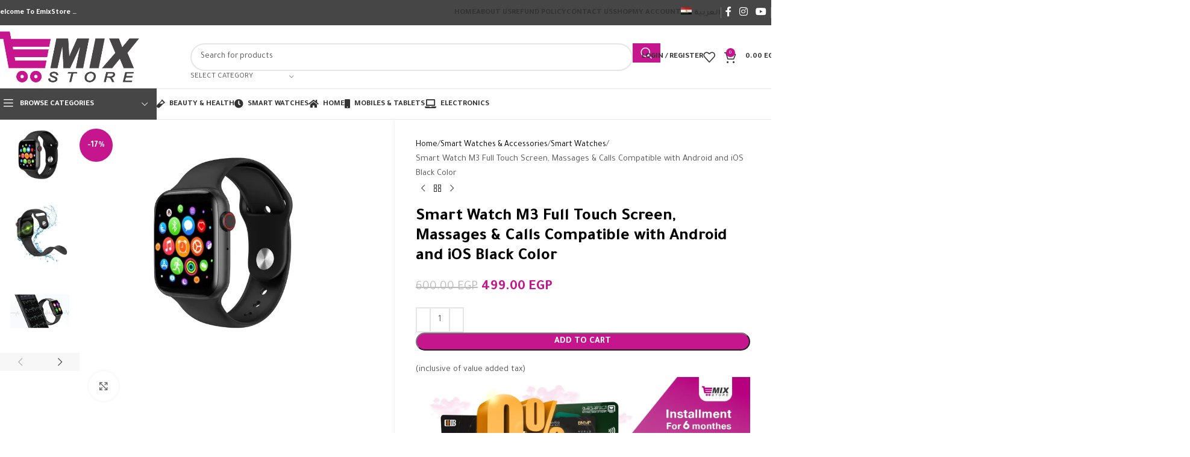

--- FILE ---
content_type: text/html; charset=UTF-8
request_url: https://emixstore.com/product/smart-watch-full-touch-screen-massages-calls-waterproof-heart-rate-sensor-notification-alerts-features-color-screen-bluetooth-blood-pressure-oxygen-heart-rate-monitor-multiple-sports-mo/
body_size: 50759
content:
<!DOCTYPE html>
<html lang="en-US">
<head>
	<meta charset="UTF-8">
	<link rel="profile" href="https://gmpg.org/xfn/11">
	<link rel="pingback" href="https://emixstore.com/xmlrpc.php">

	<title>Smart Watch M3 Full Touch Screen, Massages &#038; Calls Compatible with Android and iOS Black Color &#8211; E MixStore</title>
<meta name='robots' content='max-image-preview:large' />
	<style>img:is([sizes="auto" i], [sizes^="auto," i]) { contain-intrinsic-size: 3000px 1500px }</style>
	<link rel="alternate" hreflang="ar" href="https://emixstore.com/ar/product/%d8%b3%d8%a7%d8%b9%d8%a9-%d8%b0%d9%83%d9%8a%d8%a9-m3-%d8%b4%d8%a7%d8%b4%d8%a9-%d9%83%d8%a7%d9%85%d9%84%d8%a9-%d8%aa%d8%b9%d9%85%d9%84-%d8%a8%d8%a7%d9%84%d9%84%d9%85%d8%b3-%d8%b1%d8%b3%d8%a7%d8%a6/" />
<link rel="alternate" hreflang="en" href="https://emixstore.com/product/smart-watch-full-touch-screen-massages-calls-waterproof-heart-rate-sensor-notification-alerts-features-color-screen-bluetooth-blood-pressure-oxygen-heart-rate-monitor-multiple-sports-mo/" />
<link rel="alternate" hreflang="x-default" href="https://emixstore.com/product/smart-watch-full-touch-screen-massages-calls-waterproof-heart-rate-sensor-notification-alerts-features-color-screen-bluetooth-blood-pressure-oxygen-heart-rate-monitor-multiple-sports-mo/" />
<link rel='dns-prefetch' href='//fonts.googleapis.com' />
<link rel="alternate" type="application/rss+xml" title="E MixStore &raquo; Feed" href="https://emixstore.com/feed/" />
<link rel='stylesheet' id='wp-block-library-css' href='https://emixstore.com/wp-includes/css/dist/block-library/style.min.css?ver=6.8.3' type='text/css' media='all' />
<style id='safe-svg-svg-icon-style-inline-css' type='text/css'>
.safe-svg-cover{text-align:center}.safe-svg-cover .safe-svg-inside{display:inline-block;max-width:100%}.safe-svg-cover svg{fill:currentColor;height:100%;max-height:100%;max-width:100%;width:100%}

</style>
<style id='global-styles-inline-css' type='text/css'>
:root{--wp--preset--aspect-ratio--square: 1;--wp--preset--aspect-ratio--4-3: 4/3;--wp--preset--aspect-ratio--3-4: 3/4;--wp--preset--aspect-ratio--3-2: 3/2;--wp--preset--aspect-ratio--2-3: 2/3;--wp--preset--aspect-ratio--16-9: 16/9;--wp--preset--aspect-ratio--9-16: 9/16;--wp--preset--color--black: #000000;--wp--preset--color--cyan-bluish-gray: #abb8c3;--wp--preset--color--white: #ffffff;--wp--preset--color--pale-pink: #f78da7;--wp--preset--color--vivid-red: #cf2e2e;--wp--preset--color--luminous-vivid-orange: #ff6900;--wp--preset--color--luminous-vivid-amber: #fcb900;--wp--preset--color--light-green-cyan: #7bdcb5;--wp--preset--color--vivid-green-cyan: #00d084;--wp--preset--color--pale-cyan-blue: #8ed1fc;--wp--preset--color--vivid-cyan-blue: #0693e3;--wp--preset--color--vivid-purple: #9b51e0;--wp--preset--gradient--vivid-cyan-blue-to-vivid-purple: linear-gradient(135deg,rgba(6,147,227,1) 0%,rgb(155,81,224) 100%);--wp--preset--gradient--light-green-cyan-to-vivid-green-cyan: linear-gradient(135deg,rgb(122,220,180) 0%,rgb(0,208,130) 100%);--wp--preset--gradient--luminous-vivid-amber-to-luminous-vivid-orange: linear-gradient(135deg,rgba(252,185,0,1) 0%,rgba(255,105,0,1) 100%);--wp--preset--gradient--luminous-vivid-orange-to-vivid-red: linear-gradient(135deg,rgba(255,105,0,1) 0%,rgb(207,46,46) 100%);--wp--preset--gradient--very-light-gray-to-cyan-bluish-gray: linear-gradient(135deg,rgb(238,238,238) 0%,rgb(169,184,195) 100%);--wp--preset--gradient--cool-to-warm-spectrum: linear-gradient(135deg,rgb(74,234,220) 0%,rgb(151,120,209) 20%,rgb(207,42,186) 40%,rgb(238,44,130) 60%,rgb(251,105,98) 80%,rgb(254,248,76) 100%);--wp--preset--gradient--blush-light-purple: linear-gradient(135deg,rgb(255,206,236) 0%,rgb(152,150,240) 100%);--wp--preset--gradient--blush-bordeaux: linear-gradient(135deg,rgb(254,205,165) 0%,rgb(254,45,45) 50%,rgb(107,0,62) 100%);--wp--preset--gradient--luminous-dusk: linear-gradient(135deg,rgb(255,203,112) 0%,rgb(199,81,192) 50%,rgb(65,88,208) 100%);--wp--preset--gradient--pale-ocean: linear-gradient(135deg,rgb(255,245,203) 0%,rgb(182,227,212) 50%,rgb(51,167,181) 100%);--wp--preset--gradient--electric-grass: linear-gradient(135deg,rgb(202,248,128) 0%,rgb(113,206,126) 100%);--wp--preset--gradient--midnight: linear-gradient(135deg,rgb(2,3,129) 0%,rgb(40,116,252) 100%);--wp--preset--font-size--small: 13px;--wp--preset--font-size--medium: 20px;--wp--preset--font-size--large: 36px;--wp--preset--font-size--x-large: 42px;--wp--preset--spacing--20: 0.44rem;--wp--preset--spacing--30: 0.67rem;--wp--preset--spacing--40: 1rem;--wp--preset--spacing--50: 1.5rem;--wp--preset--spacing--60: 2.25rem;--wp--preset--spacing--70: 3.38rem;--wp--preset--spacing--80: 5.06rem;--wp--preset--shadow--natural: 6px 6px 9px rgba(0, 0, 0, 0.2);--wp--preset--shadow--deep: 12px 12px 50px rgba(0, 0, 0, 0.4);--wp--preset--shadow--sharp: 6px 6px 0px rgba(0, 0, 0, 0.2);--wp--preset--shadow--outlined: 6px 6px 0px -3px rgba(255, 255, 255, 1), 6px 6px rgba(0, 0, 0, 1);--wp--preset--shadow--crisp: 6px 6px 0px rgba(0, 0, 0, 1);}:where(body) { margin: 0; }.wp-site-blocks > .alignleft { float: left; margin-right: 2em; }.wp-site-blocks > .alignright { float: right; margin-left: 2em; }.wp-site-blocks > .aligncenter { justify-content: center; margin-left: auto; margin-right: auto; }:where(.is-layout-flex){gap: 0.5em;}:where(.is-layout-grid){gap: 0.5em;}.is-layout-flow > .alignleft{float: left;margin-inline-start: 0;margin-inline-end: 2em;}.is-layout-flow > .alignright{float: right;margin-inline-start: 2em;margin-inline-end: 0;}.is-layout-flow > .aligncenter{margin-left: auto !important;margin-right: auto !important;}.is-layout-constrained > .alignleft{float: left;margin-inline-start: 0;margin-inline-end: 2em;}.is-layout-constrained > .alignright{float: right;margin-inline-start: 2em;margin-inline-end: 0;}.is-layout-constrained > .aligncenter{margin-left: auto !important;margin-right: auto !important;}.is-layout-constrained > :where(:not(.alignleft):not(.alignright):not(.alignfull)){margin-left: auto !important;margin-right: auto !important;}body .is-layout-flex{display: flex;}.is-layout-flex{flex-wrap: wrap;align-items: center;}.is-layout-flex > :is(*, div){margin: 0;}body .is-layout-grid{display: grid;}.is-layout-grid > :is(*, div){margin: 0;}body{padding-top: 0px;padding-right: 0px;padding-bottom: 0px;padding-left: 0px;}a:where(:not(.wp-element-button)){text-decoration: none;}:root :where(.wp-element-button, .wp-block-button__link){background-color: #32373c;border-width: 0;color: #fff;font-family: inherit;font-size: inherit;line-height: inherit;padding: calc(0.667em + 2px) calc(1.333em + 2px);text-decoration: none;}.has-black-color{color: var(--wp--preset--color--black) !important;}.has-cyan-bluish-gray-color{color: var(--wp--preset--color--cyan-bluish-gray) !important;}.has-white-color{color: var(--wp--preset--color--white) !important;}.has-pale-pink-color{color: var(--wp--preset--color--pale-pink) !important;}.has-vivid-red-color{color: var(--wp--preset--color--vivid-red) !important;}.has-luminous-vivid-orange-color{color: var(--wp--preset--color--luminous-vivid-orange) !important;}.has-luminous-vivid-amber-color{color: var(--wp--preset--color--luminous-vivid-amber) !important;}.has-light-green-cyan-color{color: var(--wp--preset--color--light-green-cyan) !important;}.has-vivid-green-cyan-color{color: var(--wp--preset--color--vivid-green-cyan) !important;}.has-pale-cyan-blue-color{color: var(--wp--preset--color--pale-cyan-blue) !important;}.has-vivid-cyan-blue-color{color: var(--wp--preset--color--vivid-cyan-blue) !important;}.has-vivid-purple-color{color: var(--wp--preset--color--vivid-purple) !important;}.has-black-background-color{background-color: var(--wp--preset--color--black) !important;}.has-cyan-bluish-gray-background-color{background-color: var(--wp--preset--color--cyan-bluish-gray) !important;}.has-white-background-color{background-color: var(--wp--preset--color--white) !important;}.has-pale-pink-background-color{background-color: var(--wp--preset--color--pale-pink) !important;}.has-vivid-red-background-color{background-color: var(--wp--preset--color--vivid-red) !important;}.has-luminous-vivid-orange-background-color{background-color: var(--wp--preset--color--luminous-vivid-orange) !important;}.has-luminous-vivid-amber-background-color{background-color: var(--wp--preset--color--luminous-vivid-amber) !important;}.has-light-green-cyan-background-color{background-color: var(--wp--preset--color--light-green-cyan) !important;}.has-vivid-green-cyan-background-color{background-color: var(--wp--preset--color--vivid-green-cyan) !important;}.has-pale-cyan-blue-background-color{background-color: var(--wp--preset--color--pale-cyan-blue) !important;}.has-vivid-cyan-blue-background-color{background-color: var(--wp--preset--color--vivid-cyan-blue) !important;}.has-vivid-purple-background-color{background-color: var(--wp--preset--color--vivid-purple) !important;}.has-black-border-color{border-color: var(--wp--preset--color--black) !important;}.has-cyan-bluish-gray-border-color{border-color: var(--wp--preset--color--cyan-bluish-gray) !important;}.has-white-border-color{border-color: var(--wp--preset--color--white) !important;}.has-pale-pink-border-color{border-color: var(--wp--preset--color--pale-pink) !important;}.has-vivid-red-border-color{border-color: var(--wp--preset--color--vivid-red) !important;}.has-luminous-vivid-orange-border-color{border-color: var(--wp--preset--color--luminous-vivid-orange) !important;}.has-luminous-vivid-amber-border-color{border-color: var(--wp--preset--color--luminous-vivid-amber) !important;}.has-light-green-cyan-border-color{border-color: var(--wp--preset--color--light-green-cyan) !important;}.has-vivid-green-cyan-border-color{border-color: var(--wp--preset--color--vivid-green-cyan) !important;}.has-pale-cyan-blue-border-color{border-color: var(--wp--preset--color--pale-cyan-blue) !important;}.has-vivid-cyan-blue-border-color{border-color: var(--wp--preset--color--vivid-cyan-blue) !important;}.has-vivid-purple-border-color{border-color: var(--wp--preset--color--vivid-purple) !important;}.has-vivid-cyan-blue-to-vivid-purple-gradient-background{background: var(--wp--preset--gradient--vivid-cyan-blue-to-vivid-purple) !important;}.has-light-green-cyan-to-vivid-green-cyan-gradient-background{background: var(--wp--preset--gradient--light-green-cyan-to-vivid-green-cyan) !important;}.has-luminous-vivid-amber-to-luminous-vivid-orange-gradient-background{background: var(--wp--preset--gradient--luminous-vivid-amber-to-luminous-vivid-orange) !important;}.has-luminous-vivid-orange-to-vivid-red-gradient-background{background: var(--wp--preset--gradient--luminous-vivid-orange-to-vivid-red) !important;}.has-very-light-gray-to-cyan-bluish-gray-gradient-background{background: var(--wp--preset--gradient--very-light-gray-to-cyan-bluish-gray) !important;}.has-cool-to-warm-spectrum-gradient-background{background: var(--wp--preset--gradient--cool-to-warm-spectrum) !important;}.has-blush-light-purple-gradient-background{background: var(--wp--preset--gradient--blush-light-purple) !important;}.has-blush-bordeaux-gradient-background{background: var(--wp--preset--gradient--blush-bordeaux) !important;}.has-luminous-dusk-gradient-background{background: var(--wp--preset--gradient--luminous-dusk) !important;}.has-pale-ocean-gradient-background{background: var(--wp--preset--gradient--pale-ocean) !important;}.has-electric-grass-gradient-background{background: var(--wp--preset--gradient--electric-grass) !important;}.has-midnight-gradient-background{background: var(--wp--preset--gradient--midnight) !important;}.has-small-font-size{font-size: var(--wp--preset--font-size--small) !important;}.has-medium-font-size{font-size: var(--wp--preset--font-size--medium) !important;}.has-large-font-size{font-size: var(--wp--preset--font-size--large) !important;}.has-x-large-font-size{font-size: var(--wp--preset--font-size--x-large) !important;}
:where(.wp-block-post-template.is-layout-flex){gap: 1.25em;}:where(.wp-block-post-template.is-layout-grid){gap: 1.25em;}
:where(.wp-block-columns.is-layout-flex){gap: 2em;}:where(.wp-block-columns.is-layout-grid){gap: 2em;}
:root :where(.wp-block-pullquote){font-size: 1.5em;line-height: 1.6;}
</style>
<style id='woocommerce-inline-inline-css' type='text/css'>
.woocommerce form .form-row .required { visibility: visible; }
</style>
<link rel='stylesheet' id='wpml-legacy-horizontal-list-0-css' href='https://emixstore.com/wp-content/plugins/sitepress-multilingual-cms/templates/language-switchers/legacy-list-horizontal/style.min.css?ver=1' type='text/css' media='all' />
<link rel='stylesheet' id='wpml-menu-item-0-css' href='https://emixstore.com/wp-content/plugins/sitepress-multilingual-cms/templates/language-switchers/menu-item/style.min.css?ver=1' type='text/css' media='all' />
<link rel='stylesheet' id='elementor-icons-css' href='https://emixstore.com/wp-content/plugins/elementor/assets/lib/eicons/css/elementor-icons.min.css?ver=5.44.0' type='text/css' media='all' />
<link rel='stylesheet' id='elementor-frontend-css' href='https://emixstore.com/wp-content/plugins/elementor/assets/css/frontend.min.css?ver=3.32.3' type='text/css' media='all' />
<link rel='stylesheet' id='elementor-post-56-css' href='https://emixstore.com/wp-content/uploads/elementor/css/post-56.css?ver=1766425497' type='text/css' media='all' />
<link rel='stylesheet' id='wd-style-base-css' href='https://emixstore.com/wp-content/themes/woodmart/css/parts/base.min.css?ver=8.2.7' type='text/css' media='all' />
<link rel='stylesheet' id='wd-helpers-wpb-elem-css' href='https://emixstore.com/wp-content/themes/woodmart/css/parts/helpers-wpb-elem.min.css?ver=8.2.7' type='text/css' media='all' />
<link rel='stylesheet' id='wd-revolution-slider-css' href='https://emixstore.com/wp-content/themes/woodmart/css/parts/int-rev-slider.min.css?ver=8.2.7' type='text/css' media='all' />
<link rel='stylesheet' id='wd-wpml-css' href='https://emixstore.com/wp-content/themes/woodmart/css/parts/int-wpml.min.css?ver=8.2.7' type='text/css' media='all' />
<link rel='stylesheet' id='wd-elementor-base-css' href='https://emixstore.com/wp-content/themes/woodmart/css/parts/int-elem-base.min.css?ver=8.2.7' type='text/css' media='all' />
<link rel='stylesheet' id='wd-int-wordfence-css' href='https://emixstore.com/wp-content/themes/woodmart/css/parts/int-wordfence.min.css?ver=8.2.7' type='text/css' media='all' />
<link rel='stylesheet' id='wd-notices-fixed-css' href='https://emixstore.com/wp-content/themes/woodmart/css/parts/woo-opt-sticky-notices-old.min.css?ver=8.2.7' type='text/css' media='all' />
<link rel='stylesheet' id='wd-woocommerce-base-css' href='https://emixstore.com/wp-content/themes/woodmart/css/parts/woocommerce-base.min.css?ver=8.2.7' type='text/css' media='all' />
<link rel='stylesheet' id='wd-mod-star-rating-css' href='https://emixstore.com/wp-content/themes/woodmart/css/parts/mod-star-rating.min.css?ver=8.2.7' type='text/css' media='all' />
<link rel='stylesheet' id='wd-woocommerce-block-notices-css' href='https://emixstore.com/wp-content/themes/woodmart/css/parts/woo-mod-block-notices.min.css?ver=8.2.7' type='text/css' media='all' />
<link rel='stylesheet' id='wd-woo-mod-quantity-css' href='https://emixstore.com/wp-content/themes/woodmart/css/parts/woo-mod-quantity.min.css?ver=8.2.7' type='text/css' media='all' />
<link rel='stylesheet' id='wd-woo-single-prod-el-base-css' href='https://emixstore.com/wp-content/themes/woodmart/css/parts/woo-single-prod-el-base.min.css?ver=8.2.7' type='text/css' media='all' />
<link rel='stylesheet' id='wd-woo-mod-stock-status-css' href='https://emixstore.com/wp-content/themes/woodmart/css/parts/woo-mod-stock-status.min.css?ver=8.2.7' type='text/css' media='all' />
<link rel='stylesheet' id='wd-woo-mod-shop-attributes-css' href='https://emixstore.com/wp-content/themes/woodmart/css/parts/woo-mod-shop-attributes.min.css?ver=8.2.7' type='text/css' media='all' />
<link rel='stylesheet' id='wd-wp-blocks-css' href='https://emixstore.com/wp-content/themes/woodmart/css/parts/wp-blocks.min.css?ver=8.2.7' type='text/css' media='all' />
<link rel='stylesheet' id='wd-header-base-css' href='https://emixstore.com/wp-content/themes/woodmart/css/parts/header-base.min.css?ver=8.2.7' type='text/css' media='all' />
<link rel='stylesheet' id='wd-mod-tools-css' href='https://emixstore.com/wp-content/themes/woodmart/css/parts/mod-tools.min.css?ver=8.2.7' type='text/css' media='all' />
<link rel='stylesheet' id='wd-header-elements-base-css' href='https://emixstore.com/wp-content/themes/woodmart/css/parts/header-el-base.min.css?ver=8.2.7' type='text/css' media='all' />
<link rel='stylesheet' id='wd-social-icons-css' href='https://emixstore.com/wp-content/themes/woodmart/css/parts/el-social-icons.min.css?ver=8.2.7' type='text/css' media='all' />
<link rel='stylesheet' id='wd-header-search-css' href='https://emixstore.com/wp-content/themes/woodmart/css/parts/header-el-search.min.css?ver=8.2.7' type='text/css' media='all' />
<link rel='stylesheet' id='wd-header-search-form-css' href='https://emixstore.com/wp-content/themes/woodmart/css/parts/header-el-search-form.min.css?ver=8.2.7' type='text/css' media='all' />
<link rel='stylesheet' id='wd-wd-search-form-css' href='https://emixstore.com/wp-content/themes/woodmart/css/parts/wd-search-form.min.css?ver=8.2.7' type='text/css' media='all' />
<link rel='stylesheet' id='wd-wd-search-results-css' href='https://emixstore.com/wp-content/themes/woodmart/css/parts/wd-search-results.min.css?ver=8.2.7' type='text/css' media='all' />
<link rel='stylesheet' id='wd-wd-search-dropdown-css' href='https://emixstore.com/wp-content/themes/woodmart/css/parts/wd-search-dropdown.min.css?ver=8.2.7' type='text/css' media='all' />
<link rel='stylesheet' id='wd-woo-mod-login-form-css' href='https://emixstore.com/wp-content/themes/woodmart/css/parts/woo-mod-login-form.min.css?ver=8.2.7' type='text/css' media='all' />
<link rel='stylesheet' id='wd-header-my-account-css' href='https://emixstore.com/wp-content/themes/woodmart/css/parts/header-el-my-account.min.css?ver=8.2.7' type='text/css' media='all' />
<link rel='stylesheet' id='wd-header-cart-side-css' href='https://emixstore.com/wp-content/themes/woodmart/css/parts/header-el-cart-side.min.css?ver=8.2.7' type='text/css' media='all' />
<link rel='stylesheet' id='wd-header-cart-css' href='https://emixstore.com/wp-content/themes/woodmart/css/parts/header-el-cart.min.css?ver=8.2.7' type='text/css' media='all' />
<link rel='stylesheet' id='wd-widget-shopping-cart-css' href='https://emixstore.com/wp-content/themes/woodmart/css/parts/woo-widget-shopping-cart.min.css?ver=8.2.7' type='text/css' media='all' />
<link rel='stylesheet' id='wd-widget-product-list-css' href='https://emixstore.com/wp-content/themes/woodmart/css/parts/woo-widget-product-list.min.css?ver=8.2.7' type='text/css' media='all' />
<link rel='stylesheet' id='wd-header-mobile-nav-dropdown-css' href='https://emixstore.com/wp-content/themes/woodmart/css/parts/header-el-mobile-nav-dropdown.min.css?ver=8.2.7' type='text/css' media='all' />
<link rel='stylesheet' id='wd-header-categories-nav-css' href='https://emixstore.com/wp-content/themes/woodmart/css/parts/header-el-category-nav.min.css?ver=8.2.7' type='text/css' media='all' />
<link rel='stylesheet' id='wd-mod-nav-vertical-css' href='https://emixstore.com/wp-content/themes/woodmart/css/parts/mod-nav-vertical.min.css?ver=8.2.7' type='text/css' media='all' />
<link rel='stylesheet' id='wd-mod-nav-vertical-design-default-css' href='https://emixstore.com/wp-content/themes/woodmart/css/parts/mod-nav-vertical-design-default.min.css?ver=8.2.7' type='text/css' media='all' />
<link rel='stylesheet' id='wd-woo-single-prod-predefined-css' href='https://emixstore.com/wp-content/themes/woodmart/css/parts/woo-single-prod-predefined.min.css?ver=8.2.7' type='text/css' media='all' />
<link rel='stylesheet' id='wd-woo-single-prod-and-quick-view-predefined-css' href='https://emixstore.com/wp-content/themes/woodmart/css/parts/woo-single-prod-and-quick-view-predefined.min.css?ver=8.2.7' type='text/css' media='all' />
<link rel='stylesheet' id='wd-woo-single-prod-el-tabs-predefined-css' href='https://emixstore.com/wp-content/themes/woodmart/css/parts/woo-single-prod-el-tabs-predefined.min.css?ver=8.2.7' type='text/css' media='all' />
<link rel='stylesheet' id='wd-woo-single-prod-opt-base-css' href='https://emixstore.com/wp-content/themes/woodmart/css/parts/woo-single-prod-opt-base.min.css?ver=8.2.7' type='text/css' media='all' />
<link rel='stylesheet' id='wd-photoswipe-css' href='https://emixstore.com/wp-content/themes/woodmart/css/parts/lib-photoswipe.min.css?ver=8.2.7' type='text/css' media='all' />
<link rel='stylesheet' id='wd-woo-single-prod-el-gallery-css' href='https://emixstore.com/wp-content/themes/woodmart/css/parts/woo-single-prod-el-gallery.min.css?ver=8.2.7' type='text/css' media='all' />
<link rel='stylesheet' id='wd-woo-single-prod-el-gallery-opt-thumb-left-desktop-css' href='https://emixstore.com/wp-content/themes/woodmart/css/parts/woo-single-prod-el-gallery-opt-thumb-left-desktop.min.css?ver=8.2.7' type='text/css' media='all' />
<link rel='stylesheet' id='wd-swiper-css' href='https://emixstore.com/wp-content/themes/woodmart/css/parts/lib-swiper.min.css?ver=8.2.7' type='text/css' media='all' />
<link rel='stylesheet' id='wd-woo-mod-product-labels-css' href='https://emixstore.com/wp-content/themes/woodmart/css/parts/woo-mod-product-labels.min.css?ver=8.2.7' type='text/css' media='all' />
<link rel='stylesheet' id='wd-woo-mod-product-labels-round-css' href='https://emixstore.com/wp-content/themes/woodmart/css/parts/woo-mod-product-labels-round.min.css?ver=8.2.7' type='text/css' media='all' />
<link rel='stylesheet' id='wd-swiper-arrows-css' href='https://emixstore.com/wp-content/themes/woodmart/css/parts/lib-swiper-arrows.min.css?ver=8.2.7' type='text/css' media='all' />
<link rel='stylesheet' id='wd-woo-single-prod-el-navigation-css' href='https://emixstore.com/wp-content/themes/woodmart/css/parts/woo-single-prod-el-navigation.min.css?ver=8.2.7' type='text/css' media='all' />
<link rel='stylesheet' id='wd-tabs-css' href='https://emixstore.com/wp-content/themes/woodmart/css/parts/el-tabs.min.css?ver=8.2.7' type='text/css' media='all' />
<link rel='stylesheet' id='wd-woo-single-prod-el-tabs-opt-layout-tabs-css' href='https://emixstore.com/wp-content/themes/woodmart/css/parts/woo-single-prod-el-tabs-opt-layout-tabs.min.css?ver=8.2.7' type='text/css' media='all' />
<link rel='stylesheet' id='wd-accordion-css' href='https://emixstore.com/wp-content/themes/woodmart/css/parts/el-accordion.min.css?ver=8.2.7' type='text/css' media='all' />
<link rel='stylesheet' id='wd-accordion-elem-wpb-css' href='https://emixstore.com/wp-content/themes/woodmart/css/parts/el-accordion-wpb-elem.min.css?ver=8.2.7' type='text/css' media='all' />
<link rel='stylesheet' id='wd-product-loop-css' href='https://emixstore.com/wp-content/themes/woodmart/css/parts/woo-product-loop.min.css?ver=8.2.7' type='text/css' media='all' />
<link rel='stylesheet' id='wd-product-loop-base-css' href='https://emixstore.com/wp-content/themes/woodmart/css/parts/woo-product-loop-base.min.css?ver=8.2.7' type='text/css' media='all' />
<link rel='stylesheet' id='wd-woo-mod-add-btn-replace-css' href='https://emixstore.com/wp-content/themes/woodmart/css/parts/woo-mod-add-btn-replace.min.css?ver=8.2.7' type='text/css' media='all' />
<link rel='stylesheet' id='wd-mod-more-description-css' href='https://emixstore.com/wp-content/themes/woodmart/css/parts/mod-more-description.min.css?ver=8.2.7' type='text/css' media='all' />
<link rel='stylesheet' id='wd-mfp-popup-css' href='https://emixstore.com/wp-content/themes/woodmart/css/parts/lib-magnific-popup.min.css?ver=8.2.7' type='text/css' media='all' />
<link rel='stylesheet' id='wd-swiper-pagin-css' href='https://emixstore.com/wp-content/themes/woodmart/css/parts/lib-swiper-pagin.min.css?ver=8.2.7' type='text/css' media='all' />
<link rel='stylesheet' id='wd-footer-base-css' href='https://emixstore.com/wp-content/themes/woodmart/css/parts/footer-base.min.css?ver=8.2.7' type='text/css' media='all' />
<link rel='stylesheet' id='wd-widget-product-cat-css' href='https://emixstore.com/wp-content/themes/woodmart/css/parts/woo-widget-product-cat.min.css?ver=8.2.7' type='text/css' media='all' />
<link rel='stylesheet' id='wd-select2-css' href='https://emixstore.com/wp-content/themes/woodmart/css/parts/woo-lib-select2.min.css?ver=8.2.7' type='text/css' media='all' />
<link rel='stylesheet' id='wd-scroll-top-css' href='https://emixstore.com/wp-content/themes/woodmart/css/parts/opt-scrolltotop.min.css?ver=8.2.7' type='text/css' media='all' />
<link rel='stylesheet' id='wd-header-my-account-sidebar-css' href='https://emixstore.com/wp-content/themes/woodmart/css/parts/header-el-my-account-sidebar.min.css?ver=8.2.7' type='text/css' media='all' />
<link rel='stylesheet' id='wd-woo-opt-social-login-css' href='https://emixstore.com/wp-content/themes/woodmart/css/parts/woo-opt-social-login.min.css?ver=8.2.7' type='text/css' media='all' />
<link rel='stylesheet' id='wd-bottom-toolbar-css' href='https://emixstore.com/wp-content/themes/woodmart/css/parts/opt-bottom-toolbar.min.css?ver=8.2.7' type='text/css' media='all' />
<link rel='stylesheet' id='xts-style-header_371279-css' href='https://emixstore.com/wp-content/uploads/2025/09/xts-header_371279-1756736103.css?ver=8.2.7' type='text/css' media='all' />
<link rel='stylesheet' id='xts-google-fonts-css' href='https://fonts.googleapis.com/css?family=Tajawal%3A400%2C700%2C200%2C500&#038;ver=8.2.7' type='text/css' media='all' />
<script type="text/javascript" id="wpml-cookie-js-extra">
/* <![CDATA[ */
var wpml_cookies = {"wp-wpml_current_language":{"value":"en","expires":1,"path":"\/"}};
var wpml_cookies = {"wp-wpml_current_language":{"value":"en","expires":1,"path":"\/"}};
/* ]]> */
</script>
<script type="text/javascript" src="https://emixstore.com/wp-content/plugins/sitepress-multilingual-cms/res/js/cookies/language-cookie.js?ver=480995" id="wpml-cookie-js" defer="defer" data-wp-strategy="defer"></script>
<script type="text/javascript" src="https://emixstore.com/wp-includes/js/jquery/jquery.min.js?ver=3.7.1" id="jquery-core-js"></script>
<script type="text/javascript" src="https://emixstore.com/wp-includes/js/jquery/jquery-migrate.min.js?ver=3.4.1" id="jquery-migrate-js"></script>
<script type="text/javascript" src="https://emixstore.com/wp-content/plugins/woocommerce/assets/js/jquery-blockui/jquery.blockUI.min.js?ver=2.7.0-wc.10.2.3" id="jquery-blockui-js" defer="defer" data-wp-strategy="defer"></script>
<script type="text/javascript" id="wc-add-to-cart-js-extra">
/* <![CDATA[ */
var wc_add_to_cart_params = {"ajax_url":"\/wp-admin\/admin-ajax.php","wc_ajax_url":"\/?wc-ajax=%%endpoint%%","i18n_view_cart":"View cart","cart_url":"https:\/\/emixstore.com\/cart\/","is_cart":"","cart_redirect_after_add":"no"};
/* ]]> */
</script>
<script type="text/javascript" src="https://emixstore.com/wp-content/plugins/woocommerce/assets/js/frontend/add-to-cart.min.js?ver=10.2.3" id="wc-add-to-cart-js" defer="defer" data-wp-strategy="defer"></script>
<script type="text/javascript" id="wc-single-product-js-extra">
/* <![CDATA[ */
var wc_single_product_params = {"i18n_required_rating_text":"Please select a rating","i18n_rating_options":["1 of 5 stars","2 of 5 stars","3 of 5 stars","4 of 5 stars","5 of 5 stars"],"i18n_product_gallery_trigger_text":"View full-screen image gallery","review_rating_required":"yes","flexslider":{"rtl":false,"animation":"slide","smoothHeight":true,"directionNav":false,"controlNav":"thumbnails","slideshow":false,"animationSpeed":500,"animationLoop":false,"allowOneSlide":false},"zoom_enabled":"","zoom_options":[],"photoswipe_enabled":"","photoswipe_options":{"shareEl":false,"closeOnScroll":false,"history":false,"hideAnimationDuration":0,"showAnimationDuration":0},"flexslider_enabled":""};
/* ]]> */
</script>
<script type="text/javascript" src="https://emixstore.com/wp-content/plugins/woocommerce/assets/js/frontend/single-product.min.js?ver=10.2.3" id="wc-single-product-js" defer="defer" data-wp-strategy="defer"></script>
<script type="text/javascript" src="https://emixstore.com/wp-content/plugins/woocommerce/assets/js/js-cookie/js.cookie.min.js?ver=2.1.4-wc.10.2.3" id="js-cookie-js" defer="defer" data-wp-strategy="defer"></script>
<script type="text/javascript" id="woocommerce-js-extra">
/* <![CDATA[ */
var woocommerce_params = {"ajax_url":"\/wp-admin\/admin-ajax.php","wc_ajax_url":"\/?wc-ajax=%%endpoint%%","i18n_password_show":"Show password","i18n_password_hide":"Hide password"};
/* ]]> */
</script>
<script type="text/javascript" src="https://emixstore.com/wp-content/plugins/woocommerce/assets/js/frontend/woocommerce.min.js?ver=10.2.3" id="woocommerce-js" defer="defer" data-wp-strategy="defer"></script>
<script type="text/javascript" src="https://emixstore.com/wp-content/themes/woodmart/js/libs/device.min.js?ver=8.2.7" id="wd-device-library-js"></script>
<script type="text/javascript" src="https://emixstore.com/wp-content/themes/woodmart/js/scripts/global/scrollBar.min.js?ver=8.2.7" id="wd-scrollbar-js"></script>
<link rel="https://api.w.org/" href="https://emixstore.com/wp-json/" /><link rel="alternate" title="JSON" type="application/json" href="https://emixstore.com/wp-json/wp/v2/product/10495" /><link rel="EditURI" type="application/rsd+xml" title="RSD" href="https://emixstore.com/xmlrpc.php?rsd" />
<meta name="generator" content="WordPress 6.8.3" />
<meta name="generator" content="WooCommerce 10.2.3" />
<link rel="canonical" href="https://emixstore.com/product/smart-watch-full-touch-screen-massages-calls-waterproof-heart-rate-sensor-notification-alerts-features-color-screen-bluetooth-blood-pressure-oxygen-heart-rate-monitor-multiple-sports-mo/" />
<link rel='shortlink' href='https://emixstore.com/?p=10495' />
<link rel="alternate" title="oEmbed (JSON)" type="application/json+oembed" href="https://emixstore.com/wp-json/oembed/1.0/embed?url=https%3A%2F%2Femixstore.com%2Fproduct%2Fsmart-watch-full-touch-screen-massages-calls-waterproof-heart-rate-sensor-notification-alerts-features-color-screen-bluetooth-blood-pressure-oxygen-heart-rate-monitor-multiple-sports-mo%2F" />
<link rel="alternate" title="oEmbed (XML)" type="text/xml+oembed" href="https://emixstore.com/wp-json/oembed/1.0/embed?url=https%3A%2F%2Femixstore.com%2Fproduct%2Fsmart-watch-full-touch-screen-massages-calls-waterproof-heart-rate-sensor-notification-alerts-features-color-screen-bluetooth-blood-pressure-oxygen-heart-rate-monitor-multiple-sports-mo%2F&#038;format=xml" />
<meta name="generator" content="WPML ver:4.8.0 stt:5,1;" />
					<meta name="viewport" content="width=device-width, initial-scale=1.0, maximum-scale=1.0, user-scalable=no">
										<noscript><style>.woocommerce-product-gallery{ opacity: 1 !important; }</style></noscript>
	<meta name="generator" content="Elementor 3.32.3; features: additional_custom_breakpoints; settings: css_print_method-external, google_font-enabled, font_display-auto">
			<style>
				.e-con.e-parent:nth-of-type(n+4):not(.e-lazyloaded):not(.e-no-lazyload),
				.e-con.e-parent:nth-of-type(n+4):not(.e-lazyloaded):not(.e-no-lazyload) * {
					background-image: none !important;
				}
				@media screen and (max-height: 1024px) {
					.e-con.e-parent:nth-of-type(n+3):not(.e-lazyloaded):not(.e-no-lazyload),
					.e-con.e-parent:nth-of-type(n+3):not(.e-lazyloaded):not(.e-no-lazyload) * {
						background-image: none !important;
					}
				}
				@media screen and (max-height: 640px) {
					.e-con.e-parent:nth-of-type(n+2):not(.e-lazyloaded):not(.e-no-lazyload),
					.e-con.e-parent:nth-of-type(n+2):not(.e-lazyloaded):not(.e-no-lazyload) * {
						background-image: none !important;
					}
				}
			</style>
			<meta name="generator" content="Powered by Slider Revolution 6.7.37 - responsive, Mobile-Friendly Slider Plugin for WordPress with comfortable drag and drop interface." />
<link rel="icon" href="https://emixstore.com/wp-content/uploads/2020/07/cropped-favicon-trans-32x32.png" sizes="32x32" />
<link rel="icon" href="https://emixstore.com/wp-content/uploads/2020/07/cropped-favicon-trans-192x192.png" sizes="192x192" />
<link rel="apple-touch-icon" href="https://emixstore.com/wp-content/uploads/2020/07/cropped-favicon-trans-180x180.png" />
<meta name="msapplication-TileImage" content="https://emixstore.com/wp-content/uploads/2020/07/cropped-favicon-trans-270x270.png" />
<script>function setREVStartSize(e){
			//window.requestAnimationFrame(function() {
				window.RSIW = window.RSIW===undefined ? window.innerWidth : window.RSIW;
				window.RSIH = window.RSIH===undefined ? window.innerHeight : window.RSIH;
				try {
					var pw = document.getElementById(e.c).parentNode.offsetWidth,
						newh;
					pw = pw===0 || isNaN(pw) || (e.l=="fullwidth" || e.layout=="fullwidth") ? window.RSIW : pw;
					e.tabw = e.tabw===undefined ? 0 : parseInt(e.tabw);
					e.thumbw = e.thumbw===undefined ? 0 : parseInt(e.thumbw);
					e.tabh = e.tabh===undefined ? 0 : parseInt(e.tabh);
					e.thumbh = e.thumbh===undefined ? 0 : parseInt(e.thumbh);
					e.tabhide = e.tabhide===undefined ? 0 : parseInt(e.tabhide);
					e.thumbhide = e.thumbhide===undefined ? 0 : parseInt(e.thumbhide);
					e.mh = e.mh===undefined || e.mh=="" || e.mh==="auto" ? 0 : parseInt(e.mh,0);
					if(e.layout==="fullscreen" || e.l==="fullscreen")
						newh = Math.max(e.mh,window.RSIH);
					else{
						e.gw = Array.isArray(e.gw) ? e.gw : [e.gw];
						for (var i in e.rl) if (e.gw[i]===undefined || e.gw[i]===0) e.gw[i] = e.gw[i-1];
						e.gh = e.el===undefined || e.el==="" || (Array.isArray(e.el) && e.el.length==0)? e.gh : e.el;
						e.gh = Array.isArray(e.gh) ? e.gh : [e.gh];
						for (var i in e.rl) if (e.gh[i]===undefined || e.gh[i]===0) e.gh[i] = e.gh[i-1];
											
						var nl = new Array(e.rl.length),
							ix = 0,
							sl;
						e.tabw = e.tabhide>=pw ? 0 : e.tabw;
						e.thumbw = e.thumbhide>=pw ? 0 : e.thumbw;
						e.tabh = e.tabhide>=pw ? 0 : e.tabh;
						e.thumbh = e.thumbhide>=pw ? 0 : e.thumbh;
						for (var i in e.rl) nl[i] = e.rl[i]<window.RSIW ? 0 : e.rl[i];
						sl = nl[0];
						for (var i in nl) if (sl>nl[i] && nl[i]>0) { sl = nl[i]; ix=i;}
						var m = pw>(e.gw[ix]+e.tabw+e.thumbw) ? 1 : (pw-(e.tabw+e.thumbw)) / (e.gw[ix]);
						newh =  (e.gh[ix] * m) + (e.tabh + e.thumbh);
					}
					var el = document.getElementById(e.c);
					if (el!==null && el) el.style.height = newh+"px";
					el = document.getElementById(e.c+"_wrapper");
					if (el!==null && el) {
						el.style.height = newh+"px";
						el.style.display = "block";
					}
				} catch(e){
					console.log("Failure at Presize of Slider:" + e)
				}
			//});
		  };</script>
		<style type="text/css" id="wp-custom-css">
			.rtl .wd-header-nav {
	display: flex;}
body .site-mobile-menu .menu-item-compare {
    display: none;
}

.owl-carousel{
 direction: ltr !important;
}
.owl-carousel.owl-rtl {
    direction: rtl !important;
}
button.dokan-btn.dokan-btn-theme {
    margin: 15px;
}
h1.entry-title.title {
    color: white !important;
}
h5.widget-title {
    color: white;
}
a.woocommerce-product-gallery__lightbox {
   
    right: auto;
}

.rtl .wd-button-remove-wrap.wd-action-btn.wd-style-text.wd-cross-icon {
    margin-bottom: 25px !important;
}
#wcfmmp-store input[type="text"], #wcfmmp-store input[type="email"] {
    border: 1px solid #666;
    color: #000;
    padding: 28px;
    margin: 0px;
    background-color: #fff;
    height: 60px;
    outline: none;
}
div#wp-about-wrap,p.about.wcfm_title.wcfm_full_ele{
    display: none !important;
}
.rtl a.wcfm_product_multivendor {
    float: right;
}
.wcfmmp_become_vendor_link {

    background: #c6168d;
    padding: 12px 20px;
	border-radius: 20px !important;
    font-size: 13px;
    line-height: 18px;
    position: relative;
    display: inline-flex;
    align-items: center;
    justify-content: center;
    outline: none;
    border-width: 0;
    border-style: solid;
    border-color: transparent;
    border-radius: 0;
    box-shadow: none;
    vertical-align: middle;
    text-align: center;
    text-decoration: none;
    text-transform: uppercase;
    text-shadow: none;
    letter-spacing: .3px;
    font-weight: 600;
    cursor: pointer;
    transition: color .25s ease, background-color .25s ease, border-color .25s ease, box-shadow .25s ease, opacity .25s ease;
}
.wcfmmp_become_vendor_link a
{
	color:white;
}
#wcfm_menu .wcfm_menu_items a.wcfm_menu_item:hover:after {
    left: 0px !important;
    right: auto;
    border-right-color: transparent;
    border-left-color: #c6168d;
}
.wd-hover-base .wcfmmp_sold_by_container {
    margin-bottom: 4px;
    display: none !important;
}
div#woocommerce_product_categories-9 h5 {
    color: black;
}
div#woocommerce_product_categories-8 h5,div#woocommerce_price_filter-4 h5 ,div#woocommerce_price_filter-5 h5{
    color: black;
}
.wd-sub-menu li a{
	 color: black !important;
	font-size:16px !important;
}
.wd-sub-menu li a:hover{
	color: #c6168d !important;
}
.woocommerce-breadcrumb a, .yoast-breadcrumb a {
    color: #000000 !important;
    font-size: 14px !important;
}
.wd-tab-wrapper.woodmart-tab-wrapper {
    color: black !important;
}
.wd-cat-inner.wrapp-category h3{
	display:none;
}		</style>
		<style>
		
		</style>			<style id="wd-style-theme_settings_default-css" data-type="wd-style-theme_settings_default">
				@font-face {
	font-weight: normal;
	font-style: normal;
	font-family: "woodmart-font";
	src: url("//emixstore.com/wp-content/themes/woodmart/fonts/woodmart-font-1-400.woff2?v=8.2.7") format("woff2");
}

@font-face {
	font-family: "star";
	font-weight: 400;
	font-style: normal;
	src: url("//emixstore.com/wp-content/plugins/woocommerce/assets/fonts/star.eot?#iefix") format("embedded-opentype"), url("//emixstore.com/wp-content/plugins/woocommerce/assets/fonts/star.woff") format("woff"), url("//emixstore.com/wp-content/plugins/woocommerce/assets/fonts/star.ttf") format("truetype"), url("//emixstore.com/wp-content/plugins/woocommerce/assets/fonts/star.svg#star") format("svg");
}

@font-face {
	font-family: "WooCommerce";
	font-weight: 400;
	font-style: normal;
	src: url("//emixstore.com/wp-content/plugins/woocommerce/assets/fonts/WooCommerce.eot?#iefix") format("embedded-opentype"), url("//emixstore.com/wp-content/plugins/woocommerce/assets/fonts/WooCommerce.woff") format("woff"), url("//emixstore.com/wp-content/plugins/woocommerce/assets/fonts/WooCommerce.ttf") format("truetype"), url("//emixstore.com/wp-content/plugins/woocommerce/assets/fonts/WooCommerce.svg#WooCommerce") format("svg");
}

:root {
	--wd-text-font: "Tajawal", Arial, Helvetica, sans-serif;
	--wd-text-font-weight: 400;
	--wd-text-color: #777777;
	--wd-text-font-size: 14px;
	--wd-title-font: "Tajawal", Arial, Helvetica, sans-serif;
	--wd-title-font-weight: 600;
	--wd-title-color: rgb(10,10,10);
	--wd-entities-title-font: "Tajawal", Arial, Helvetica, sans-serif;
	--wd-entities-title-font-weight: 500;
	--wd-entities-title-color: #333333;
	--wd-entities-title-color-hover: rgb(51 51 51 / 65%);
	--wd-alternative-font: "Tajawal", Arial, Helvetica, sans-serif;
	--wd-widget-title-font: "Tajawal", Arial, Helvetica, sans-serif;
	--wd-widget-title-font-weight: 600;
	--wd-widget-title-transform: uppercase;
	--wd-widget-title-color: #333;
	--wd-widget-title-font-size: 16px;
	--wd-header-el-font: "Tajawal", Arial, Helvetica, sans-serif;
	--wd-header-el-font-weight: 700;
	--wd-header-el-transform: uppercase;
	--wd-header-el-font-size: 13px;
	--wd-primary-color: #c6168d;
	--wd-alternative-color: #fbbc34;
	--wd-link-color: #333333;
	--wd-link-color-hover: #242424;
	--btn-default-bgcolor: #f7f7f7;
	--btn-default-bgcolor-hover: #efefef;
	--btn-accented-bgcolor: #c6168d;
	--btn-accented-bgcolor-hover: rgb(198,22,141);
	--wd-form-brd-width: 2px;
	--notices-success-bg: #459647;
	--notices-success-color: #fff;
	--notices-warning-bg: #E0B252;
	--notices-warning-color: #fff;
}
.wd-popup.wd-age-verify {
	--wd-popup-width: 500px;
}
.wd-popup.wd-promo-popup {
	background-color: #111111;
	background-image: none;
	background-repeat: no-repeat;
	background-size: contain;
	background-position: left center;
	--wd-popup-width: 800px;
}
:is(.woodmart-woocommerce-layered-nav, .wd-product-category-filter) .wd-scroll-content {
	max-height: 280px;
}
.wd-page-title {
	background-color: #0a0a0a;
	background-image: none;
	background-size: cover;
	background-position: center center;
}
.wd-footer {
	background-color: #0a0a0a;
	background-image: none;
}
.wd-popup.popup-quick-view {
	--wd-popup-width: 920px;
}
:root{
--wd-container-w: 1600px;
--wd-form-brd-radius: 35px;
--btn-default-color: #333;
--btn-default-color-hover: #333;
--btn-accented-color: #fff;
--btn-accented-color-hover: #fff;
--btn-default-brd-radius: 35px;
--btn-default-box-shadow: none;
--btn-default-box-shadow-hover: none;
--btn-accented-brd-radius: 35px;
--btn-accented-box-shadow: none;
--btn-accented-box-shadow-hover: none;
--wd-brd-radius: 0px;
}

@media (min-width: 1600px) {
section.elementor-section.wd-section-stretch > .elementor-container {
margin-left: auto;
margin-right: auto;
}
}


			</style>
			</head>

<body class="wp-singular product-template-default single single-product postid-10495 wp-theme-woodmart theme-woodmart woocommerce woocommerce-page woocommerce-no-js wrapper-wide  categories-accordion-on woodmart-ajax-shop-on notifications-sticky sticky-toolbar-on elementor-default elementor-kit-56">
			<script type="text/javascript" id="wd-flicker-fix">// Flicker fix.</script>	
	
	<div class="wd-page-wrapper website-wrapper">
									<header class="whb-header whb-header_371279 whb-sticky-shadow whb-scroll-slide whb-sticky-clone">
					<div class="whb-main-header">
	
<div class="whb-row whb-top-bar whb-not-sticky-row whb-with-bg whb-without-border whb-color-light whb-flex-flex-middle">
	<div class="container">
		<div class="whb-flex-row whb-top-bar-inner">
			<div class="whb-column whb-col-left whb-column5 whb-visible-lg">
	
<div class="wd-header-text reset-last-child whb-y4ro7npestv02kyrww49"><strong><span style="color: #ffffff;">Welcome To EmixStore …</span></strong></div>
</div>
<div class="whb-column whb-col-center whb-column6 whb-visible-lg whb-empty-column">
	</div>
<div class="whb-column whb-col-right whb-column7 whb-visible-lg">
	<div class="wd-header-nav wd-header-main-nav text-left wd-design-1 whb-eqs9tjociu0f9ru0mftu" role="navigation" aria-label="Main navigation">
	<ul id="menu-english-main-menu" class="menu wd-nav wd-nav-main wd-style-default wd-gap-s"><li id="menu-item-104348" class="menu-item menu-item-type-post_type menu-item-object-page menu-item-home menu-item-104348 item-level-0 menu-simple-dropdown wd-event-hover" ><a href="https://emixstore.com/" class="woodmart-nav-link"><span class="nav-link-text">Home</span></a></li>
<li id="menu-item-104349" class="menu-item menu-item-type-post_type menu-item-object-page menu-item-104349 item-level-0 menu-simple-dropdown wd-event-hover" ><a href="https://emixstore.com/about-us/" class="woodmart-nav-link"><span class="nav-link-text">About Us</span></a></li>
<li id="menu-item-104352" class="menu-item menu-item-type-post_type menu-item-object-page menu-item-104352 item-level-0 menu-simple-dropdown wd-event-hover" ><a href="https://emixstore.com/refund-policy/" class="woodmart-nav-link"><span class="nav-link-text">REFUND POLICY</span></a></li>
<li id="menu-item-104350" class="menu-item menu-item-type-post_type menu-item-object-page menu-item-104350 item-level-0 menu-simple-dropdown wd-event-hover" ><a href="https://emixstore.com/contact-us/" class="woodmart-nav-link"><span class="nav-link-text">Contact Us</span></a></li>
<li id="menu-item-104353" class="menu-item menu-item-type-post_type menu-item-object-page current_page_parent menu-item-104353 item-level-0 menu-simple-dropdown wd-event-hover" ><a href="https://emixstore.com/shop/" class="woodmart-nav-link"><span class="nav-link-text">Shop</span></a></li>
<li id="menu-item-104351" class="menu-item menu-item-type-post_type menu-item-object-page menu-item-104351 item-level-0 menu-simple-dropdown wd-event-hover" ><a href="https://emixstore.com/my-account/" class="woodmart-nav-link"><span class="nav-link-text">My account</span></a></li>
<li id="menu-item-wpml-ls-36-ar" class="menu-item wpml-ls-slot-36 wpml-ls-item wpml-ls-item-ar wpml-ls-menu-item wpml-ls-first-item wpml-ls-last-item menu-item-type-wpml_ls_menu_item menu-item-object-wpml_ls_menu_item menu-item-wpml-ls-36-ar item-level-0 menu-simple-dropdown wd-event-hover" ><a title="Switch to العربية" href="https://emixstore.com/ar/product/%d8%b3%d8%a7%d8%b9%d8%a9-%d8%b0%d9%83%d9%8a%d8%a9-m3-%d8%b4%d8%a7%d8%b4%d8%a9-%d9%83%d8%a7%d9%85%d9%84%d8%a9-%d8%aa%d8%b9%d9%85%d9%84-%d8%a8%d8%a7%d9%84%d9%84%d9%85%d8%b3-%d8%b1%d8%b3%d8%a7%d8%a6/" aria-label="Switch to العربية" role="menuitem" class="woodmart-nav-link"><span class="nav-link-text"><img
            class="wpml-ls-flag"
            src="https://emixstore.com/wp-content/uploads/flags/egypt.png"
            alt=""
            
            
    /><span class="wpml-ls-native" lang="ar">العربية</span></span></a></li>
</ul></div>
<div class="wd-header-divider wd-full-height whb-aik22afewdiur23h71ba"></div>
			<div
						class=" wd-social-icons wd-style-default social-follow wd-shape-circle  whb-43k0qayz7gg36f2jmmhk color-scheme-light text-center">
				
				
									<a rel="noopener noreferrer nofollow" href="https://www.facebook.com/emixstore.eg" target="_blank" class=" wd-social-icon social-facebook" aria-label="Facebook social link">
						<span class="wd-icon"></span>
											</a>
				
				
				
				
									<a rel="noopener noreferrer nofollow" href="https://www.instagram.com/emixstore.egypt/" target="_blank" class=" wd-social-icon social-instagram" aria-label="Instagram social link">
						<span class="wd-icon"></span>
											</a>
				
				
									<a rel="noopener noreferrer nofollow" href="https://www.youtube.com/channel/UCzt-BEXW-U05qfj4FwtPrVQ" target="_blank" class=" wd-social-icon social-youtube" aria-label="YouTube social link">
						<span class="wd-icon"></span>
											</a>
				
				
				
				
				
				
				
				
				
				
				
				
				
				
				
				
				
				
				
				
			</div>

		<div class="wd-header-divider wd-full-height whb-hvo7pk2f543doxhr21h5"></div>
</div>
<div class="whb-column whb-col-mobile whb-column_mobile1 whb-hidden-lg">
				<div
						class=" wd-social-icons wd-style-default social-follow wd-shape-circle  whb-ni5sigwfqv2v750jwbrw color-scheme-light text-center">
				
				
									<a rel="noopener noreferrer nofollow" href="https://www.facebook.com/emixstore.eg" target="_blank" class=" wd-social-icon social-facebook" aria-label="Facebook social link">
						<span class="wd-icon"></span>
											</a>
				
				
				
				
									<a rel="noopener noreferrer nofollow" href="https://www.instagram.com/emixstore.egypt/" target="_blank" class=" wd-social-icon social-instagram" aria-label="Instagram social link">
						<span class="wd-icon"></span>
											</a>
				
				
									<a rel="noopener noreferrer nofollow" href="https://www.youtube.com/channel/UCzt-BEXW-U05qfj4FwtPrVQ" target="_blank" class=" wd-social-icon social-youtube" aria-label="YouTube social link">
						<span class="wd-icon"></span>
											</a>
				
				
				
				
				
				
				
				
				
				
				
				
				
				
				
				
				
				
				
				
			</div>

		</div>
		</div>
	</div>
</div>

<div class="whb-row whb-general-header whb-not-sticky-row whb-without-bg whb-border-fullwidth whb-color-dark whb-flex-flex-middle">
	<div class="container">
		<div class="whb-flex-row whb-general-header-inner">
			<div class="whb-column whb-col-left whb-column8 whb-visible-lg">
	<div class="site-logo whb-gs8bcnxektjsro21n657">
	<a href="https://emixstore.com/" class="wd-logo wd-main-logo" rel="home" aria-label="Site logo">
		<img src="https://emixstore.com/wp-content/uploads/2020/08/logo_newer_retina.png" alt="E MixStore" style="max-width: 246px;" loading="lazy" />	</a>
	</div>
</div>
<div class="whb-column whb-col-center whb-column9 whb-visible-lg">
	
<div class="whb-space-element whb-uyrrnqsv3o7clsphks12 " style="width:80px;"></div>
<div class="wd-search-form  wd-header-search-form wd-display-form whb-9x1ytaxq7aphtb3npidp">

<form role="search" method="get" class="searchform  wd-with-cat wd-style-default wd-cat-style-bordered woodmart-ajax-search" action="https://emixstore.com/"  data-thumbnail="1" data-price="1" data-post_type="product" data-count="20" data-sku="0" data-symbols_count="3" data-include_cat_search="no" autocomplete="off">
	<input type="text" class="s" placeholder="Search for products" value="" name="s" aria-label="Search" title="Search for products" required/>
	<input type="hidden" name="post_type" value="product">

	<span class="wd-clear-search wd-hide"></span>

						<link rel="stylesheet" id="wd-wd-search-cat-css" href="https://emixstore.com/wp-content/themes/woodmart/css/parts/wd-search-cat.min.css?ver=8.2.7" type="text/css" media="all" /> 						<div class="wd-search-cat wd-event-click wd-scroll">
				<input type="hidden" name="product_cat" value="0">
				<a href="#" rel="nofollow" data-val="0">
					<span>
						Select category					</span>
				</a>
				<div class="wd-dropdown wd-dropdown-search-cat wd-dropdown-menu wd-scroll-content wd-design-default">
					<ul class="wd-sub-menu">
						<li style="display:none;"><a href="#" data-val="0">Select category</a></li>
							<li class="cat-item cat-item-7857"><a class="pf-value" href="https://emixstore.com/product-category/air-pump/" data-val="air-pump" data-title="Air pump" >Air pump</a>
</li>
	<li class="cat-item cat-item-7854"><a class="pf-value" href="https://emixstore.com/product-category/bill-counter/" data-val="bill-counter" data-title="Bill Counter" >Bill Counter</a>
</li>
	<li class="cat-item cat-item-97"><a class="pf-value" href="https://emixstore.com/product-category/cables-adapters/" data-val="cables-adapters" data-title="Cables &amp; Adapters" >Cables &amp; Adapters</a>
<ul class='children'>
	<li class="cat-item cat-item-99"><a class="pf-value" href="https://emixstore.com/product-category/cables-adapters/adapters/" data-val="adapters" data-title="Adapters" >Adapters</a>
</li>
	<li class="cat-item cat-item-3485"><a class="pf-value" href="https://emixstore.com/product-category/cables-adapters/cables/" data-val="cables" data-title="Cables" >Cables</a>
</li>
</ul>
</li>
	<li class="cat-item cat-item-81"><a class="pf-value" href="https://emixstore.com/product-category/sports-car-accessories/" data-val="sports-car-accessories" data-title="Car Accessories &amp; Sports" >Car Accessories &amp; Sports</a>
<ul class='children'>
	<li class="cat-item cat-item-83"><a class="pf-value" href="https://emixstore.com/product-category/sports-car-accessories/car-accessories/" data-val="car-accessories" data-title="Car Accessories" >Car Accessories</a>
	<ul class='children'>
	<li class="cat-item cat-item-7555"><a class="pf-value" href="https://emixstore.com/product-category/sports-car-accessories/car-accessories/cameras/" data-val="cameras" data-title="Cameras" >Cameras</a>
</li>
	<li class="cat-item cat-item-7690"><a class="pf-value" href="https://emixstore.com/product-category/sports-car-accessories/car-accessories/car-accessories-2/" data-val="car-accessories-2" data-title="Car Accessories" >Car Accessories</a>
</li>
	<li class="cat-item cat-item-7653"><a class="pf-value" href="https://emixstore.com/product-category/sports-car-accessories/car-accessories/car-mats/" data-val="car-mats" data-title="Car Mats" >Car Mats</a>
</li>
	<li class="cat-item cat-item-7657"><a class="pf-value" href="https://emixstore.com/product-category/sports-car-accessories/car-accessories/leather-pedals/" data-val="leather-pedals" data-title="Leather Mats" >Leather Mats</a>
</li>
	<li class="cat-item cat-item-7655"><a class="pf-value" href="https://emixstore.com/product-category/sports-car-accessories/car-accessories/wireless-charger/" data-val="wireless-charger" data-title="Wireless Charger" >Wireless Charger</a>
		<ul class='children'>
	<li class="cat-item cat-item-7671"><a class="pf-value" href="https://emixstore.com/product-category/sports-car-accessories/car-accessories/wireless-charger/audi/" data-val="audi" data-title="AUDI" >AUDI</a>
</li>
	<li class="cat-item cat-item-7673"><a class="pf-value" href="https://emixstore.com/product-category/sports-car-accessories/car-accessories/wireless-charger/bmw/" data-val="bmw" data-title="BMW" >BMW</a>
</li>
	<li class="cat-item cat-item-7675"><a class="pf-value" href="https://emixstore.com/product-category/sports-car-accessories/car-accessories/wireless-charger/land-rover/" data-val="land-rover" data-title="Land Rover" >Land Rover</a>
</li>
	<li class="cat-item cat-item-7677"><a class="pf-value" href="https://emixstore.com/product-category/sports-car-accessories/car-accessories/wireless-charger/mercedes/" data-val="mercedes" data-title="Mercedes" >Mercedes</a>
</li>
		</ul>
</li>
	</ul>
</li>
	<li class="cat-item cat-item-7659"><a class="pf-value" href="https://emixstore.com/product-category/sports-car-accessories/mercedes-accessories/" data-val="mercedes-accessories" data-title="Mercedes Accessories" >Mercedes Accessories</a>
	<ul class='children'>
	<li class="cat-item cat-item-7665"><a class="pf-value" href="https://emixstore.com/product-category/sports-car-accessories/mercedes-accessories/accessories-to-decorate/" data-val="accessories-to-decorate" data-title="Accessories Decorate" >Accessories Decorate</a>
</li>
	<li class="cat-item cat-item-7661"><a class="pf-value" href="https://emixstore.com/product-category/sports-car-accessories/mercedes-accessories/air-conditioning-accessories/" data-val="air-conditioning-accessories" data-title="Air Conditioning Accessories" >Air Conditioning Accessories</a>
</li>
	<li class="cat-item cat-item-7667"><a class="pf-value" href="https://emixstore.com/product-category/sports-car-accessories/mercedes-accessories/control-accessories/" data-val="control-accessories" data-title="Control Accessories" >Control Accessories</a>
</li>
	<li class="cat-item cat-item-7669"><a class="pf-value" href="https://emixstore.com/product-category/sports-car-accessories/mercedes-accessories/mercedes-mats/" data-val="mercedes-mats" data-title="Mercedes Mats" >Mercedes Mats</a>
</li>
	<li class="cat-item cat-item-7679"><a class="pf-value" href="https://emixstore.com/product-category/sports-car-accessories/mercedes-accessories/mercedes-wireless-chargers/" data-val="mercedes-wireless-chargers" data-title="Mercedes Wireless Chargers" >Mercedes Wireless Chargers</a>
</li>
	<li class="cat-item cat-item-7663"><a class="pf-value" href="https://emixstore.com/product-category/sports-car-accessories/mercedes-accessories/protection-film-screen/" data-val="protection-film-screen" data-title="Protection Film &amp; Screen" >Protection Film &amp; Screen</a>
</li>
	</ul>
</li>
	<li class="cat-item cat-item-4242"><a class="pf-value" href="https://emixstore.com/product-category/sports-car-accessories/mobile-holders/" data-val="mobile-holders" data-title="Mobile Holders" >Mobile Holders</a>
</li>
	<li class="cat-item cat-item-91"><a class="pf-value" href="https://emixstore.com/product-category/sports-car-accessories/sports/" data-val="sports" data-title="Sports" >Sports</a>
</li>
</ul>
</li>
	<li class="cat-item cat-item-7871"><a class="pf-value" href="https://emixstore.com/product-category/coffee-machine-2/" data-val="coffee-machine-2" data-title="Coffee Machine" >Coffee Machine</a>
</li>
	<li class="cat-item cat-item-93"><a class="pf-value" href="https://emixstore.com/product-category/computer-laptop/" data-val="computer-laptop" data-title="Computer &amp; Laptop" >Computer &amp; Laptop</a>
<ul class='children'>
	<li class="cat-item cat-item-95"><a class="pf-value" href="https://emixstore.com/product-category/computer-laptop/computer-accessories/" data-val="computer-accessories" data-title="Computer Accessories" >Computer Accessories</a>
</li>
	<li class="cat-item cat-item-324"><a class="pf-value" href="https://emixstore.com/product-category/computer-laptop/laptop-charger/" data-val="laptop-charger" data-title="Laptop Charger" >Laptop Charger</a>
</li>
	<li class="cat-item cat-item-7557"><a class="pf-value" href="https://emixstore.com/product-category/computer-laptop/laptop-cover/" data-val="laptop-cover" data-title="Laptop Cover" >Laptop Cover</a>
</li>
</ul>
</li>
	<li class="cat-item cat-item-7075"><a class="pf-value" href="https://emixstore.com/product-category/deal-of-the-day/" data-val="deal-of-the-day" data-title="DEAL OF THE DAY" >DEAL OF THE DAY</a>
</li>
	<li class="cat-item cat-item-7882"><a class="pf-value" href="https://emixstore.com/product-category/disassembly-installation-tools/" data-val="disassembly-installation-tools" data-title="Disassembly &amp; Installation Tools" >Disassembly &amp; Installation Tools</a>
</li>
	<li class="cat-item cat-item-4469"><a class="pf-value" href="https://emixstore.com/product-category/earphone-cases/" data-val="earphone-cases" data-title="Earphone Cases" >Earphone Cases</a>
</li>
	<li class="cat-item cat-item-7848"><a class="pf-value" href="https://emixstore.com/product-category/electric-cars-chargers/" data-val="electric-cars-chargers" data-title="Electric Cars Chargers" >Electric Cars Chargers</a>
</li>
	<li class="cat-item cat-item-6641"><a class="pf-value" href="https://emixstore.com/product-category/fashion/" data-val="fashion" data-title="Fashion" >Fashion</a>
</li>
	<li class="cat-item cat-item-7867"><a class="pf-value" href="https://emixstore.com/product-category/gasoline-generator/" data-val="gasoline-generator" data-title="Gasoline generator" >Gasoline generator</a>
</li>
	<li class="cat-item cat-item-37"><a class="pf-value" href="https://emixstore.com/product-category/headphones-speakers/" data-val="headphones-speakers" data-title="Headphones &amp; Speakers" >Headphones &amp; Speakers</a>
<ul class='children'>
	<li class="cat-item cat-item-1209"><a class="pf-value" href="https://emixstore.com/product-category/headphones-speakers/airpods/" data-val="airpods" data-title="Airpods" >Airpods</a>
</li>
	<li class="cat-item cat-item-2859"><a class="pf-value" href="https://emixstore.com/product-category/headphones-speakers/bluetooth-headsets/" data-val="bluetooth-headsets" data-title="Bluetooth Headsets" >Bluetooth Headsets</a>
</li>
	<li class="cat-item cat-item-87"><a class="pf-value" href="https://emixstore.com/product-category/headphones-speakers/corded-headsets/" data-val="corded-headsets" data-title="Corded Headsets" >Corded Headsets</a>
</li>
	<li class="cat-item cat-item-39"><a class="pf-value" href="https://emixstore.com/product-category/headphones-speakers/speakers/" data-val="speakers" data-title="Speakers" >Speakers</a>
</li>
</ul>
</li>
	<li class="cat-item cat-item-7284"><a class="pf-value" href="https://emixstore.com/product-category/health-and-beauty/" data-val="health-and-beauty" data-title="Health and Beauty" >Health and Beauty</a>
<ul class='children'>
	<li class="cat-item cat-item-7570"><a class="pf-value" href="https://emixstore.com/product-category/health-and-beauty/medical-products/" data-val="medical-products" data-title="Medical products" >Medical products</a>
</li>
</ul>
</li>
	<li class="cat-item cat-item-89"><a class="pf-value" href="https://emixstore.com/product-category/home-office/" data-val="home-office" data-title="Home &amp; Office" >Home &amp; Office</a>
</li>
	<li class="cat-item cat-item-7864"><a class="pf-value" href="https://emixstore.com/product-category/inverter/" data-val="inverter" data-title="Inverter" >Inverter</a>
</li>
	<li class="cat-item cat-item-7845"><a class="pf-value" href="https://emixstore.com/product-category/money-safe/" data-val="money-safe" data-title="Money safe" >Money safe</a>
</li>
	<li class="cat-item cat-item-279"><a class="pf-value" href="https://emixstore.com/product-category/my-box/" data-val="my-box" data-title="My Box" >My Box</a>
</li>
	<li class="cat-item cat-item-7071"><a class="pf-value" href="https://emixstore.com/product-category/new-arrival/" data-val="new-arrival" data-title="NEW ARRIVAL" >NEW ARRIVAL</a>
</li>
	<li class="cat-item cat-item-7633"><a class="pf-value" href="https://emixstore.com/product-category/offer-10-pounds/" data-val="offer-10-pounds" data-title="Offer 10 Pounds" >Offer 10 Pounds</a>
</li>
	<li class="cat-item cat-item-7638"><a class="pf-value" href="https://emixstore.com/product-category/offer-99-pounds/" data-val="offer-99-pounds" data-title="Offer 99 Pounds" >Offer 99 Pounds</a>
</li>
	<li class="cat-item cat-item-73"><a class="pf-value" href="https://emixstore.com/product-category/phones-tablets/" data-val="phones-tablets" data-title="Phones &amp; Tablets" >Phones &amp; Tablets</a>
<ul class='children'>
	<li class="cat-item cat-item-101"><a class="pf-value" href="https://emixstore.com/product-category/phones-tablets/chargers/" data-val="chargers" data-title="Chargers" >Chargers</a>
</li>
	<li class="cat-item cat-item-4408"><a class="pf-value" href="https://emixstore.com/product-category/phones-tablets/game-controllers/" data-val="game-controllers" data-title="Game Controllers" >Game Controllers</a>
</li>
	<li class="cat-item cat-item-75"><a class="pf-value" href="https://emixstore.com/product-category/phones-tablets/mobile-covers/" data-val="mobile-covers" data-title="Mobile Covers" >Mobile Covers</a>
</li>
	<li class="cat-item cat-item-85"><a class="pf-value" href="https://emixstore.com/product-category/phones-tablets/power-bank/" data-val="power-bank" data-title="Power Bank" >Power Bank</a>
</li>
	<li class="cat-item cat-item-6383"><a class="pf-value" href="https://emixstore.com/product-category/phones-tablets/screen-protector/" data-val="screen-protector" data-title="Screen Protector" >Screen Protector</a>
</li>
</ul>
</li>
	<li class="cat-item cat-item-7716"><a class="pf-value" href="https://emixstore.com/product-category/printer/" data-val="printer" data-title="Printer" >Printer</a>
</li>
	<li class="cat-item cat-item-7859"><a class="pf-value" href="https://emixstore.com/product-category/printer-scanner/" data-val="printer-scanner" data-title="Printer &amp; Scanner" >Printer &amp; Scanner</a>
</li>
	<li class="cat-item cat-item-7290"><a class="pf-value" href="https://emixstore.com/product-category/saving-offers/" data-val="saving-offers" data-title="Saving Offers" >Saving Offers</a>
</li>
	<li class="cat-item cat-item-7875"><a class="pf-value" href="https://emixstore.com/product-category/smart-home/" data-val="smart-home" data-title="Smart Home" >Smart Home</a>
</li>
	<li class="cat-item cat-item-7873"><a class="pf-value" href="https://emixstore.com/product-category/smart-lock/" data-val="smart-lock" data-title="Smart Lock" >Smart Lock</a>
</li>
	<li class="cat-item cat-item-77"><a class="pf-value" href="https://emixstore.com/product-category/smart-watches-accessories/" data-val="smart-watches-accessories" data-title="Smart Watches &amp; Accessories" >Smart Watches &amp; Accessories</a>
<ul class='children'>
	<li class="cat-item cat-item-4374"><a class="pf-value" href="https://emixstore.com/product-category/smart-watches-accessories/smart-watch-accessories/" data-val="smart-watch-accessories" data-title="Smart Watch Accessories" >Smart Watch Accessories</a>
</li>
	<li class="cat-item cat-item-79"><a class="pf-value" href="https://emixstore.com/product-category/smart-watches-accessories/smart-watch-bracelets/" data-val="smart-watch-bracelets" data-title="Smart watch bracelets" >Smart watch bracelets</a>
</li>
	<li class="cat-item cat-item-3641"><a class="pf-value" href="https://emixstore.com/product-category/smart-watches-accessories/smart-watches/" data-val="smart-watches" data-title="Smart Watches" >Smart Watches</a>
</li>
</ul>
</li>
	<li class="cat-item cat-item-7843"><a class="pf-value" href="https://emixstore.com/product-category/solar-panel/" data-val="solar-panel" data-title="Solar Panel" >Solar Panel</a>
</li>
	<li class="cat-item cat-item-7852"><a class="pf-value" href="https://emixstore.com/product-category/telescopic-ladders/" data-val="telescopic-ladders" data-title="Telescopic Ladders" >Telescopic Ladders</a>
</li>
	<li class="cat-item cat-item-7642"><a class="pf-value" href="https://emixstore.com/product-category/this-week-offer/" data-val="this-week-offer" data-title="this week offer" >this week offer</a>
</li>
	<li class="cat-item cat-item-7647"><a class="pf-value" href="https://emixstore.com/product-category/today-offer/" data-val="today-offer" data-title="Today Offer" >Today Offer</a>
</li>
	<li class="cat-item cat-item-7546"><a class="pf-value" href="https://emixstore.com/product-category/toys/" data-val="toys" data-title="Toys" >Toys</a>
</li>
	<li class="cat-item cat-item-7850"><a class="pf-value" href="https://emixstore.com/product-category/ups/" data-val="ups" data-title="UPS" >UPS</a>
</li>
	<li class="cat-item cat-item-7878"><a class="pf-value" href="https://emixstore.com/product-category/usb-wifi/" data-val="usb-wifi" data-title="USB Wifi" >USB Wifi</a>
</li>
	<li class="cat-item cat-item-7644"><a class="pf-value" href="https://emixstore.com/product-category/weekend-offer/" data-val="weekend-offer" data-title="Weekend Offer" >Weekend Offer</a>
</li>
					</ul>
				</div>
			</div>
				
	<button type="submit" class="searchsubmit">
		<span>
			Search		</span>
			</button>
</form>

	<div class="wd-search-results-wrapper">
		<div class="wd-search-results wd-dropdown-results wd-dropdown wd-scroll">
			<div class="wd-scroll-content">
				
				
							</div>
		</div>
	</div>

</div>
</div>
<div class="whb-column whb-col-right whb-column10 whb-visible-lg">
	
<div class="whb-space-element whb-d6tcdhggjbqbrs217tl1 " style="width:15px;"></div>
<div class="wd-header-my-account wd-tools-element wd-event-hover wd-design-1 wd-account-style-text login-side-opener whb-vssfpylqqax9pvkfnxoz">
			<a href="https://emixstore.com/my-account/" title="My account">
			
				<span class="wd-tools-icon">
									</span>
				<span class="wd-tools-text">
				Login / Register			</span>

					</a>

			</div>

<div class="wd-header-wishlist wd-tools-element wd-style-icon wd-with-count wd-design-2 whb-a22wdkiy3r40yw2paskq" title="My Wishlist">
	<a href="" title="Wishlist products">
		
			<span class="wd-tools-icon">
				
									<span class="wd-tools-count">
						0					</span>
							</span>

			<span class="wd-tools-text">
				Wishlist			</span>

			</a>
</div>

<div class="wd-header-cart wd-tools-element wd-design-2 cart-widget-opener whb-nedhm962r512y1xz9j06">
	<a href="https://emixstore.com/cart/" title="Shopping cart">
		
			<span class="wd-tools-icon">
															<span class="wd-cart-number wd-tools-count">0 <span>items</span></span>
									</span>
			<span class="wd-tools-text">
				
										<span class="wd-cart-subtotal"><span class="woocommerce-Price-amount amount"><bdi>0.00&nbsp;<span class="woocommerce-Price-currencySymbol">EGP</span></bdi></span></span>
					</span>

			</a>
	</div>
</div>
<div class="whb-column whb-mobile-left whb-column_mobile2 whb-hidden-lg">
	<div class="wd-tools-element wd-header-mobile-nav wd-style-text wd-design-1 whb-g1k0m1tib7raxrwkm1t3">
	<a href="#" rel="nofollow" aria-label="Open mobile menu">
		
		<span class="wd-tools-icon">
					</span>

		<span class="wd-tools-text">Menu</span>

			</a>
</div></div>
<div class="whb-column whb-mobile-center whb-column_mobile3 whb-hidden-lg">
	<div class="site-logo whb-lt7vdqgaccmapftzurvt">
	<a href="https://emixstore.com/" class="wd-logo wd-main-logo" rel="home" aria-label="Site logo">
		<img src="https://emixstore.com/wp-content/uploads/2020/08/logo_newer_retina.png" alt="E MixStore" style="max-width: 179px;" loading="lazy" />	</a>
	</div>
</div>
<div class="whb-column whb-mobile-right whb-column_mobile4 whb-hidden-lg">
	
<div class="wd-header-cart wd-tools-element wd-design-5 cart-widget-opener whb-trk5sfmvib0ch1s1qbtc">
	<a href="https://emixstore.com/cart/" title="Shopping cart">
		
			<span class="wd-tools-icon">
															<span class="wd-cart-number wd-tools-count">0 <span>items</span></span>
									</span>
			<span class="wd-tools-text">
				
										<span class="wd-cart-subtotal"><span class="woocommerce-Price-amount amount"><bdi>0.00&nbsp;<span class="woocommerce-Price-currencySymbol">EGP</span></bdi></span></span>
					</span>

			</a>
	</div>
</div>
		</div>
	</div>
</div>

<div class="whb-row whb-header-bottom whb-not-sticky-row whb-without-bg whb-border-fullwidth whb-color-dark whb-hidden-mobile whb-flex-flex-middle">
	<div class="container">
		<div class="whb-flex-row whb-header-bottom-inner">
			<div class="whb-column whb-col-left whb-column11 whb-visible-lg">
	
<div class="wd-header-cats wd-style-1 wd-event-hover whb-wjlcubfdmlq3d7jvmt23" role="navigation" aria-label="Header categories navigation">
	<span class="menu-opener color-scheme-light has-bg">
					<span class="menu-opener-icon"></span>
		
		<span class="menu-open-label">
			Browse Categories		</span>
	</span>
	<div class="wd-dropdown wd-dropdown-cats">
		<ul id="menu-english-categories" class="menu wd-nav wd-nav-vertical wd-design-default"><li id="menu-item-391" class="menu-item menu-item-type-taxonomy menu-item-object-product_cat menu-item-has-children menu-item-391 item-level-0 menu-simple-dropdown wd-event-hover" ><a href="https://emixstore.com/product-category/cables-adapters/" class="woodmart-nav-link"><span class="wd-nav-icon fa fa-fa fa-plug"></span><span class="nav-link-text">Cables &amp; Adapters</span></a><div class="color-scheme-dark wd-design-default wd-dropdown-menu wd-dropdown"><div class="container wd-entry-content">
<ul class="wd-sub-menu color-scheme-dark">
	<li id="menu-item-9298" class="menu-item menu-item-type-taxonomy menu-item-object-product_cat menu-item-9298 item-level-1 wd-event-hover" ><a href="https://emixstore.com/product-category/cables-adapters/cables/" class="woodmart-nav-link">Cables</a></li>
	<li id="menu-item-392" class="menu-item menu-item-type-taxonomy menu-item-object-product_cat menu-item-392 item-level-1 wd-event-hover" ><a href="https://emixstore.com/product-category/cables-adapters/adapters/" class="woodmart-nav-link">Adapters</a></li>
</ul>
</div>
</div>
</li>
<li id="menu-item-395" class="menu-item menu-item-type-taxonomy menu-item-object-product_cat menu-item-has-children menu-item-395 item-level-0 menu-simple-dropdown wd-event-hover" ><a href="https://emixstore.com/product-category/headphones-speakers/" class="woodmart-nav-link"><span class="wd-nav-icon fa fa-fa fa-headphones"></span><span class="nav-link-text">Headphones &amp; Speakers</span></a><div class="color-scheme-dark wd-design-default wd-dropdown-menu wd-dropdown"><div class="container wd-entry-content">
<ul class="wd-sub-menu color-scheme-dark">
	<li id="menu-item-4007" class="menu-item menu-item-type-taxonomy menu-item-object-product_cat menu-item-4007 item-level-1 wd-event-hover" ><a href="https://emixstore.com/product-category/headphones-speakers/airpods/" class="woodmart-nav-link">Airpods</a></li>
	<li id="menu-item-7823" class="menu-item menu-item-type-taxonomy menu-item-object-product_cat menu-item-7823 item-level-1 wd-event-hover" ><a href="https://emixstore.com/product-category/headphones-speakers/bluetooth-headsets/" class="woodmart-nav-link">Bluetooth Headsets</a></li>
	<li id="menu-item-396" class="menu-item menu-item-type-taxonomy menu-item-object-product_cat menu-item-396 item-level-1 wd-event-hover" ><a href="https://emixstore.com/product-category/headphones-speakers/corded-headsets/" class="woodmart-nav-link">Corded Headsets</a></li>
	<li id="menu-item-397" class="menu-item menu-item-type-taxonomy menu-item-object-product_cat menu-item-397 item-level-1 wd-event-hover" ><a href="https://emixstore.com/product-category/headphones-speakers/speakers/" class="woodmart-nav-link">Speakers</a></li>
</ul>
</div>
</div>
</li>
<li id="menu-item-398" class="menu-item menu-item-type-taxonomy menu-item-object-product_cat menu-item-has-children menu-item-398 item-level-0 menu-simple-dropdown wd-event-hover" ><a href="https://emixstore.com/product-category/home-office/" class="woodmart-nav-link"><span class="wd-nav-icon fa fa-fa fa-home"></span><span class="nav-link-text">Home &amp; Office</span></a><div class="color-scheme-dark wd-design-default wd-dropdown-menu wd-dropdown"><div class="container wd-entry-content">
<ul class="wd-sub-menu color-scheme-dark">
	<li id="menu-item-55564" class="menu-item menu-item-type-taxonomy menu-item-object-product_cat menu-item-55564 item-level-1 wd-event-hover" ><a href="https://emixstore.com/product-category/home-office/" class="woodmart-nav-link">Home &amp; Office</a></li>
	<li id="menu-item-22312" class="menu-item menu-item-type-taxonomy menu-item-object-product_cat menu-item-22312 item-level-1 wd-event-hover" ><a href="https://emixstore.com/product-category/sports-car-accessories/car-accessories/cameras/" class="woodmart-nav-link">Cameras</a></li>
	<li id="menu-item-20861" class="menu-item menu-item-type-taxonomy menu-item-object-product_cat menu-item-20861 item-level-1 wd-event-hover" ><a href="https://emixstore.com/product-category/appliances/" class="woodmart-nav-link">Appliances</a></li>
</ul>
</div>
</div>
</li>
<li id="menu-item-399" class="menu-item menu-item-type-taxonomy menu-item-object-product_cat menu-item-has-children menu-item-399 item-level-0 menu-simple-dropdown wd-event-hover" ><a href="https://emixstore.com/product-category/phones-tablets/" class="woodmart-nav-link"><span class="wd-nav-icon fa fa-fa fa-mobile"></span><span class="nav-link-text">Phones &amp; Tablets</span></a><div class="color-scheme-dark wd-design-default wd-dropdown-menu wd-dropdown"><div class="container wd-entry-content">
<ul class="wd-sub-menu color-scheme-dark">
	<li id="menu-item-19696" class="menu-item menu-item-type-taxonomy menu-item-object-product_cat menu-item-19696 item-level-1 wd-event-hover" ><a href="https://emixstore.com/product-category/phones-tablets/mobile-phone/" class="woodmart-nav-link">Mobile Phone</a></li>
	<li id="menu-item-400" class="menu-item menu-item-type-taxonomy menu-item-object-product_cat menu-item-400 item-level-1 wd-event-hover" ><a href="https://emixstore.com/product-category/phones-tablets/chargers/" class="woodmart-nav-link">Chargers</a></li>
	<li id="menu-item-401" class="menu-item menu-item-type-taxonomy menu-item-object-product_cat menu-item-401 item-level-1 wd-event-hover" ><a href="https://emixstore.com/product-category/phones-tablets/mobile-covers/" class="woodmart-nav-link">Mobile Covers</a></li>
	<li id="menu-item-11693" class="menu-item menu-item-type-taxonomy menu-item-object-product_cat menu-item-11693 item-level-1 wd-event-hover" ><a href="https://emixstore.com/product-category/earphone-cases/" class="woodmart-nav-link">Earphone Cases</a></li>
	<li id="menu-item-402" class="menu-item menu-item-type-taxonomy menu-item-object-product_cat menu-item-402 item-level-1 wd-event-hover" ><a href="https://emixstore.com/product-category/phones-tablets/power-bank/" class="woodmart-nav-link">Power Bank</a></li>
	<li id="menu-item-11492" class="menu-item menu-item-type-taxonomy menu-item-object-product_cat menu-item-11492 item-level-1 wd-event-hover" ><a href="https://emixstore.com/product-category/phones-tablets/batteries/" class="woodmart-nav-link">Batteries</a></li>
	<li id="menu-item-16153" class="menu-item menu-item-type-taxonomy menu-item-object-product_cat menu-item-16153 item-level-1 wd-event-hover" ><a href="https://emixstore.com/product-category/phones-tablets/screen-protector/" class="woodmart-nav-link">Screen Protector</a></li>
	<li id="menu-item-11547" class="menu-item menu-item-type-taxonomy menu-item-object-product_cat menu-item-11547 item-level-1 wd-event-hover" ><a href="https://emixstore.com/product-category/phones-tablets/game-controllers/" class="woodmart-nav-link">Game Controllers</a></li>
</ul>
</div>
</div>
</li>
<li id="menu-item-403" class="menu-item menu-item-type-taxonomy menu-item-object-product_cat current-product-ancestor menu-item-has-children menu-item-403 item-level-0 menu-simple-dropdown wd-event-hover" ><a href="https://emixstore.com/product-category/smart-watches-accessories/" class="woodmart-nav-link"><span class="wd-nav-icon fa fa-fas fa-clock"></span><span class="nav-link-text">Smart Watches &amp; Accessories</span></a><div class="color-scheme-dark wd-design-default wd-dropdown-menu wd-dropdown"><div class="container wd-entry-content">
<ul class="wd-sub-menu color-scheme-dark">
	<li id="menu-item-9690" class="menu-item menu-item-type-taxonomy menu-item-object-product_cat current-product-ancestor current-menu-parent current-product-parent menu-item-9690 item-level-1 wd-event-hover" ><a href="https://emixstore.com/product-category/smart-watches-accessories/smart-watches/" class="woodmart-nav-link">Smart Watches</a></li>
	<li id="menu-item-11473" class="menu-item menu-item-type-taxonomy menu-item-object-product_cat menu-item-11473 item-level-1 wd-event-hover" ><a href="https://emixstore.com/product-category/smart-watches-accessories/smart-watch-accessories/" class="woodmart-nav-link">Smart Watch Accessories</a></li>
	<li id="menu-item-404" class="menu-item menu-item-type-taxonomy menu-item-object-product_cat menu-item-404 item-level-1 wd-event-hover" ><a href="https://emixstore.com/product-category/smart-watches-accessories/smart-watch-bracelets/" class="woodmart-nav-link">Smart watch bracelets</a></li>
</ul>
</div>
</div>
</li>
<li id="menu-item-86438" class="menu-item menu-item-type-taxonomy menu-item-object-product_cat menu-item-has-children menu-item-86438 item-level-0 menu-simple-dropdown wd-event-hover" ><a href="https://emixstore.com/product-category/computer-laptop/" class="woodmart-nav-link"><span class="wd-nav-icon fa fa-fa fa-laptop"></span><span class="nav-link-text">Computer &amp; Laptop</span></a><div class="color-scheme-dark wd-design-default wd-dropdown-menu wd-dropdown"><div class="container wd-entry-content">
<ul class="wd-sub-menu color-scheme-dark">
	<li id="menu-item-86439" class="menu-item menu-item-type-taxonomy menu-item-object-product_cat menu-item-86439 item-level-1 wd-event-hover" ><a href="https://emixstore.com/product-category/computer-laptop/computer-accessories/" class="woodmart-nav-link">Computer Accessories</a></li>
	<li id="menu-item-86440" class="menu-item menu-item-type-taxonomy menu-item-object-product_cat menu-item-86440 item-level-1 wd-event-hover" ><a href="https://emixstore.com/product-category/computer-laptop/laptop-charger/" class="woodmart-nav-link">Laptop Charger</a></li>
	<li id="menu-item-86441" class="menu-item menu-item-type-taxonomy menu-item-object-product_cat menu-item-86441 item-level-1 wd-event-hover" ><a href="https://emixstore.com/product-category/computer-laptop/laptop-cover/" class="woodmart-nav-link">Laptop Cover</a></li>
</ul>
</div>
</div>
</li>
<li id="menu-item-405" class="menu-item menu-item-type-taxonomy menu-item-object-product_cat menu-item-has-children menu-item-405 item-level-0 menu-simple-dropdown wd-event-hover" ><a href="https://emixstore.com/product-category/sports-car-accessories/" class="woodmart-nav-link"><span class="wd-nav-icon fa fa-fa fa-car"></span><span class="nav-link-text">Car Accessories &amp; Sports</span></a><div class="color-scheme-dark wd-design-default wd-dropdown-menu wd-dropdown"><div class="container wd-entry-content">
<ul class="wd-sub-menu color-scheme-dark">
	<li id="menu-item-84683" class="menu-item menu-item-type-taxonomy menu-item-object-product_cat menu-item-has-children menu-item-84683 item-level-1 wd-event-hover" ><a href="https://emixstore.com/product-category/sports-car-accessories/car-accessories/wireless-charger/" class="woodmart-nav-link">Wireless Charger</a>
	<ul class="sub-sub-menu wd-dropdown">
		<li id="menu-item-84684" class="menu-item menu-item-type-taxonomy menu-item-object-product_cat menu-item-84684 item-level-2 wd-event-hover" ><a href="https://emixstore.com/product-category/sports-car-accessories/car-accessories/wireless-charger/audi/" class="woodmart-nav-link">AUDI</a></li>
		<li id="menu-item-84685" class="menu-item menu-item-type-taxonomy menu-item-object-product_cat menu-item-84685 item-level-2 wd-event-hover" ><a href="https://emixstore.com/product-category/sports-car-accessories/car-accessories/wireless-charger/bmw/" class="woodmart-nav-link">BMW</a></li>
		<li id="menu-item-84686" class="menu-item menu-item-type-taxonomy menu-item-object-product_cat menu-item-84686 item-level-2 wd-event-hover" ><a href="https://emixstore.com/product-category/sports-car-accessories/car-accessories/wireless-charger/land-rover/" class="woodmart-nav-link">Land Rover</a></li>
		<li id="menu-item-84687" class="menu-item menu-item-type-taxonomy menu-item-object-product_cat menu-item-84687 item-level-2 wd-event-hover" ><a href="https://emixstore.com/product-category/sports-car-accessories/car-accessories/wireless-charger/mercedes/" class="woodmart-nav-link">Mercedes</a></li>
	</ul>
</li>
	<li id="menu-item-406" class="menu-item menu-item-type-taxonomy menu-item-object-product_cat menu-item-has-children menu-item-406 item-level-1 wd-event-hover" ><a href="https://emixstore.com/product-category/sports-car-accessories/car-accessories/" class="woodmart-nav-link">Car Accessories</a>
	<ul class="sub-sub-menu wd-dropdown">
		<li id="menu-item-86442" class="menu-item menu-item-type-taxonomy menu-item-object-product_cat menu-item-86442 item-level-2 wd-event-hover" ><a href="https://emixstore.com/product-category/sports-car-accessories/car-accessories/" class="woodmart-nav-link">Car Accessories</a></li>
		<li id="menu-item-82808" class="menu-item menu-item-type-taxonomy menu-item-object-product_cat menu-item-82808 item-level-2 wd-event-hover" ><a href="https://emixstore.com/product-category/sports-car-accessories/car-accessories/car-mats/" class="woodmart-nav-link">Car Mats</a></li>
		<li id="menu-item-82809" class="menu-item menu-item-type-taxonomy menu-item-object-product_cat menu-item-82809 item-level-2 wd-event-hover" ><a href="https://emixstore.com/product-category/sports-car-accessories/car-accessories/leather-pedals/" class="woodmart-nav-link">Leather Mats</a></li>
	</ul>
</li>
	<li id="menu-item-82810" class="menu-item menu-item-type-taxonomy menu-item-object-product_cat menu-item-has-children menu-item-82810 item-level-1 wd-event-hover" ><a href="https://emixstore.com/product-category/sports-car-accessories/mercedes-accessories/" class="woodmart-nav-link">Mercedes Accessories</a>
	<ul class="sub-sub-menu wd-dropdown">
		<li id="menu-item-82811" class="menu-item menu-item-type-taxonomy menu-item-object-product_cat menu-item-82811 item-level-2 wd-event-hover" ><a href="https://emixstore.com/product-category/sports-car-accessories/mercedes-accessories/accessories-to-decorate/" class="woodmart-nav-link">Accessories Decorate</a></li>
		<li id="menu-item-82812" class="menu-item menu-item-type-taxonomy menu-item-object-product_cat menu-item-82812 item-level-2 wd-event-hover" ><a href="https://emixstore.com/product-category/sports-car-accessories/mercedes-accessories/air-conditioning-accessories/" class="woodmart-nav-link">Air Conditioning Accessories</a></li>
		<li id="menu-item-82813" class="menu-item menu-item-type-taxonomy menu-item-object-product_cat menu-item-82813 item-level-2 wd-event-hover" ><a href="https://emixstore.com/product-category/sports-car-accessories/mercedes-accessories/control-accessories/" class="woodmart-nav-link">Control Accessories</a></li>
		<li id="menu-item-82814" class="menu-item menu-item-type-taxonomy menu-item-object-product_cat menu-item-82814 item-level-2 wd-event-hover" ><a href="https://emixstore.com/product-category/sports-car-accessories/mercedes-accessories/protection-film-screen/" class="woodmart-nav-link">Protection Film &amp; Screen</a></li>
	</ul>
</li>
	<li id="menu-item-11167" class="menu-item menu-item-type-taxonomy menu-item-object-product_cat menu-item-11167 item-level-1 wd-event-hover" ><a href="https://emixstore.com/product-category/sports-car-accessories/mobile-holders/" class="woodmart-nav-link">Mobile Holders</a></li>
	<li id="menu-item-407" class="menu-item menu-item-type-taxonomy menu-item-object-product_cat menu-item-407 item-level-1 wd-event-hover" ><a href="https://emixstore.com/product-category/sports-car-accessories/sports/" class="woodmart-nav-link">Sports</a></li>
</ul>
</div>
</div>
</li>
<li id="menu-item-16790" class="menu-item menu-item-type-taxonomy menu-item-object-product_cat menu-item-16790 item-level-0 menu-simple-dropdown wd-event-hover" ><a href="https://emixstore.com/product-category/fashion/" class="woodmart-nav-link"><span class="wd-nav-icon fa fa-fas fa-tshirt"></span><span class="nav-link-text">Fashion</span></a></li>
<li id="menu-item-18962" class="menu-item menu-item-type-taxonomy menu-item-object-product_cat menu-item-has-children menu-item-18962 item-level-0 menu-simple-dropdown wd-event-hover" ><a href="https://emixstore.com/product-category/health-and-beauty/" class="woodmart-nav-link"><span class="wd-nav-icon fa fa-fas fa-vial"></span><span class="nav-link-text">Health and Beauty</span></a><div class="color-scheme-dark wd-design-default wd-dropdown-menu wd-dropdown"><div class="container wd-entry-content">
<ul class="wd-sub-menu color-scheme-dark">
	<li id="menu-item-24364" class="menu-item menu-item-type-taxonomy menu-item-object-product_cat menu-item-24364 item-level-1 wd-event-hover" ><a href="https://emixstore.com/product-category/health-and-beauty/medical-products/" class="woodmart-nav-link">Medical products</a></li>
</ul>
</div>
</div>
</li>
<li id="menu-item-20890" class="menu-item menu-item-type-taxonomy menu-item-object-product_cat menu-item-20890 item-level-0 menu-simple-dropdown wd-event-hover" ><a href="https://emixstore.com/product-category/toys/" class="woodmart-nav-link"><span class="wd-nav-icon fa fa-fa fa-child"></span><span class="nav-link-text">Toys</span></a></li>
</ul>	</div>
</div>
</div>
<div class="whb-column whb-col-center whb-column12 whb-visible-lg">
	
<div class="wd-header-nav wd-header-secondary-nav whb-75yxa3d4hbcuahmci0fq text-left" role="navigation" aria-label="Secondary navigation">
	<ul id="menu-main-menu-mega-menu" class="menu wd-nav wd-nav-secondary wd-style-default wd-gap-s"><li id="menu-item-51952" class="menu-item menu-item-type-custom menu-item-object-custom menu-item-51952 item-level-0 menu-mega-dropdown wd-event-hover menu-item-has-children dropdown-load-ajax" ><a href="https://emixstore.com/product-category/health-and-beauty/" class="woodmart-nav-link"><span class="wd-nav-icon fa fa-fa fa-fas fa-vial"></span><span class="nav-link-text">Beauty &#038; Health</span></a>
<div class="wd-dropdown-menu wd-dropdown wd-design-full-width color-scheme-dark">

<div class="container wd-entry-content">
<div class="dropdown-html-placeholder wd-fill" data-id="50349"></div>
</div>

</div>
</li>
<li id="menu-item-51953" class="menu-item menu-item-type-custom menu-item-object-custom menu-item-51953 item-level-0 menu-mega-dropdown wd-event-hover menu-item-has-children dropdown-load-ajax" ><a href="https://emixstore.com/product-category/smart-watches-accessories/" class="woodmart-nav-link"><span class="wd-nav-icon fa fa-fas fa-clock"></span><span class="nav-link-text">Smart Watches</span></a>
<div class="wd-dropdown-menu wd-dropdown wd-design-full-width color-scheme-dark">

<div class="container wd-entry-content">
<div class="dropdown-html-placeholder wd-fill" data-id="50333"></div>
</div>

</div>
</li>
<li id="menu-item-51954" class="menu-item menu-item-type-custom menu-item-object-custom menu-item-51954 item-level-0 menu-mega-dropdown wd-event-hover menu-item-has-children dropdown-load-ajax" ><a href="https://emixstore.com/product-category/home-office/" class="woodmart-nav-link"><span class="wd-nav-icon fa fa-fa fa-fa fa-home"></span><span class="nav-link-text">Home</span></a>
<div class="wd-dropdown-menu wd-dropdown wd-design-full-width color-scheme-dark">

<div class="container wd-entry-content">
<div class="dropdown-html-placeholder wd-fill" data-id="50317"></div>
</div>

</div>
</li>
<li id="menu-item-51955" class="menu-item menu-item-type-custom menu-item-object-custom menu-item-51955 item-level-0 menu-mega-dropdown wd-event-hover menu-item-has-children dropdown-load-ajax" ><a href="https://emixstore.com/product-category/phones-tablets/" class="woodmart-nav-link"><span class="wd-nav-icon fa fa-fa fa-fa fa-mobile"></span><span class="nav-link-text">Mobiles &#038; Tablets</span></a>
<div class="wd-dropdown-menu wd-dropdown wd-design-full-width color-scheme-dark">

<div class="container wd-entry-content">
<div class="dropdown-html-placeholder wd-fill" data-id="50306"></div>
</div>

</div>
</li>
<li id="menu-item-51956" class="menu-item menu-item-type-custom menu-item-object-custom menu-item-51956 item-level-0 menu-mega-dropdown wd-event-hover menu-item-has-children dropdown-load-ajax" ><a href="#" class="woodmart-nav-link"><span class="wd-nav-icon fa fa-fa fa-fa fa-laptop"></span><span class="nav-link-text">electronics</span></a>
<div class="wd-dropdown-menu wd-dropdown wd-design-full-width color-scheme-dark">

<div class="container wd-entry-content">
<div class="dropdown-html-placeholder wd-fill" data-id="180"></div>
</div>

</div>
</li>
</ul></div>
</div>
<div class="whb-column whb-col-right whb-column13 whb-visible-lg whb-empty-column">
	</div>
<div class="whb-column whb-col-mobile whb-column_mobile5 whb-hidden-lg whb-empty-column">
	</div>
		</div>
	</div>
</div>
</div>
				</header>
			
								<div class="wd-page-content main-page-wrapper">
		
		
		<main id="main-content" class="wd-content-layout content-layout-wrapper wd-builder-off" role="main">
				

	<div class="wd-content-area site-content">
	
		


<div id="product-10495" class="single-product-page single-product-content product-design-default tabs-location-standard tabs-type-tabs meta-location-add_to_cart reviews-location-tabs product-summary-shadow product-no-bg product type-product post-10495 status-publish first instock product_cat-smart-watches product_cat-today-offer has-post-thumbnail sale shipping-taxable purchasable product-type-simple">

	<div class="container">

		<div class="woocommerce-notices-wrapper"></div>
		<div class="product-image-summary-wrap">
			
			<div class="product-image-summary" >
				<div class="product-image-summary-inner wd-grid-g" style="--wd-col-lg:12;--wd-gap-lg:30px;--wd-gap-sm:20px;">
					<div class="product-images wd-grid-col" style="--wd-col-lg:6;--wd-col-md:6;--wd-col-sm:12;">
						<div class="woocommerce-product-gallery woocommerce-product-gallery--with-images woocommerce-product-gallery--columns-4 images wd-has-thumb thumbs-position-left wd-thumbs-wrap images image-action-popup">
	<div class="wd-carousel-container wd-gallery-images">
		<div class="wd-carousel-inner">

		<div class="product-labels labels-rounded"><span class="onsale product-label">-17%</span></div>
		<figure class="woocommerce-product-gallery__wrapper wd-carousel wd-grid" style="--wd-col-lg:1;--wd-col-md:1;--wd-col-sm:1;">
			<div class="wd-carousel-wrap">

				<div class="wd-carousel-item"><figure data-thumb="https://emixstore.com/wp-content/uploads/2020/08/dxrhyset5druftdu-150x130.jpg" data-thumb-alt="Smart Watch M3 Full Touch Screen, Massages & Calls Compatible with Android and iOS Black Color - Image 1" class="woocommerce-product-gallery__image"><a data-elementor-open-lightbox="no" href="https://emixstore.com/wp-content/uploads/2020/08/dxrhyset5druftdu.jpg"><img fetchpriority="high" width="769" height="666" src="https://emixstore.com/wp-content/uploads/2020/08/dxrhyset5druftdu.jpg" class="wp-post-image wp-post-image" alt="Smart Watch M3 Full Touch Screen, Massages &amp; Calls Compatible with Android and iOS Black Color - Image 1" title="dxrhyset5druftdu" data-caption="" data-src="https://emixstore.com/wp-content/uploads/2020/08/dxrhyset5druftdu.jpg" data-large_image="https://emixstore.com/wp-content/uploads/2020/08/dxrhyset5druftdu.jpg" data-large_image_width="769" data-large_image_height="666" decoding="async" srcset="https://emixstore.com/wp-content/uploads/2020/08/dxrhyset5druftdu.jpg 769w, https://emixstore.com/wp-content/uploads/2020/08/dxrhyset5druftdu-150x130.jpg 150w, https://emixstore.com/wp-content/uploads/2020/08/dxrhyset5druftdu-300x260.jpg 300w" sizes="(max-width: 769px) 100vw, 769px" /></a></figure></div>
						<div class="wd-carousel-item">
			<figure data-thumb="https://emixstore.com/wp-content/uploads/2020/08/2020-New-Wristwatch-T5-Smartwatch-Men-Women-Sport-Heart-Rate-Monitor-Bt-Call-Wrist-Smart-Watch-T5-PRO-150x150.jpg" data-thumb-alt="Smart Watch M3 Full Touch Screen, Massages &amp; Calls Compatible with Android and iOS Black Color - Image 2" class="woocommerce-product-gallery__image">
				<a data-elementor-open-lightbox="no" href="https://emixstore.com/wp-content/uploads/2020/08/2020-New-Wristwatch-T5-Smartwatch-Men-Women-Sport-Heart-Rate-Monitor-Bt-Call-Wrist-Smart-Watch-T5-PRO.jpg">
					<img width="672" height="672" src="https://emixstore.com/wp-content/uploads/2020/08/2020-New-Wristwatch-T5-Smartwatch-Men-Women-Sport-Heart-Rate-Monitor-Bt-Call-Wrist-Smart-Watch-T5-PRO.jpg" class="" alt="Smart Watch M3 Full Touch Screen, Massages &amp; Calls Compatible with Android and iOS Black Color - Image 2" title="2020-New-Wristwatch-T5-Smartwatch-Men-Women-Sport-Heart-Rate-Monitor-Bt-Call-Wrist-Smart-Watch-T5-PRO" data-caption="" data-src="https://emixstore.com/wp-content/uploads/2020/08/2020-New-Wristwatch-T5-Smartwatch-Men-Women-Sport-Heart-Rate-Monitor-Bt-Call-Wrist-Smart-Watch-T5-PRO.jpg" data-large_image="https://emixstore.com/wp-content/uploads/2020/08/2020-New-Wristwatch-T5-Smartwatch-Men-Women-Sport-Heart-Rate-Monitor-Bt-Call-Wrist-Smart-Watch-T5-PRO.jpg" data-large_image_width="672" data-large_image_height="672" decoding="async" srcset="https://emixstore.com/wp-content/uploads/2020/08/2020-New-Wristwatch-T5-Smartwatch-Men-Women-Sport-Heart-Rate-Monitor-Bt-Call-Wrist-Smart-Watch-T5-PRO.jpg 672w, https://emixstore.com/wp-content/uploads/2020/08/2020-New-Wristwatch-T5-Smartwatch-Men-Women-Sport-Heart-Rate-Monitor-Bt-Call-Wrist-Smart-Watch-T5-PRO-600x600.jpg 600w, https://emixstore.com/wp-content/uploads/2020/08/2020-New-Wristwatch-T5-Smartwatch-Men-Women-Sport-Heart-Rate-Monitor-Bt-Call-Wrist-Smart-Watch-T5-PRO-150x150.jpg 150w, https://emixstore.com/wp-content/uploads/2020/08/2020-New-Wristwatch-T5-Smartwatch-Men-Women-Sport-Heart-Rate-Monitor-Bt-Call-Wrist-Smart-Watch-T5-PRO-300x300.jpg 300w" sizes="(max-width: 672px) 100vw, 672px" />				</a>
			</figure>
		</div>
				<div class="wd-carousel-item">
			<figure data-thumb="https://emixstore.com/wp-content/uploads/2020/08/419gNDzTtpL._AC_-150x129.jpg" data-thumb-alt="Smart Watch M3 Full Touch Screen, Massages &amp; Calls Compatible with Android and iOS Black Color - Image 3" class="woocommerce-product-gallery__image">
				<a data-elementor-open-lightbox="no" href="https://emixstore.com/wp-content/uploads/2020/08/419gNDzTtpL._AC_.jpg">
					<img width="710" height="610" src="https://emixstore.com/wp-content/uploads/2020/08/419gNDzTtpL._AC_.jpg" class="" alt="Smart Watch M3 Full Touch Screen, Massages &amp; Calls Compatible with Android and iOS Black Color - Image 3" title="419gNDzTtpL._AC_" data-caption="" data-src="https://emixstore.com/wp-content/uploads/2020/08/419gNDzTtpL._AC_.jpg" data-large_image="https://emixstore.com/wp-content/uploads/2020/08/419gNDzTtpL._AC_.jpg" data-large_image_width="710" data-large_image_height="610" decoding="async" srcset="https://emixstore.com/wp-content/uploads/2020/08/419gNDzTtpL._AC_.jpg 710w, https://emixstore.com/wp-content/uploads/2020/08/419gNDzTtpL._AC_-150x129.jpg 150w, https://emixstore.com/wp-content/uploads/2020/08/419gNDzTtpL._AC_-300x258.jpg 300w" sizes="(max-width: 710px) 100vw, 710px" />				</a>
			</figure>
		</div>
				<div class="wd-carousel-item">
			<figure data-thumb="https://emixstore.com/wp-content/uploads/2020/08/51-QCU4RrYL._AC_-150x149.jpg" data-thumb-alt="Smart Watch M3 Full Touch Screen, Massages &amp; Calls Compatible with Android and iOS Black Color - Image 4" class="woocommerce-product-gallery__image">
				<a data-elementor-open-lightbox="no" href="https://emixstore.com/wp-content/uploads/2020/08/51-QCU4RrYL._AC_.jpg">
					<img loading="lazy" width="770" height="767" src="https://emixstore.com/wp-content/uploads/2020/08/51-QCU4RrYL._AC_.jpg" class="" alt="Smart Watch M3 Full Touch Screen, Massages &amp; Calls Compatible with Android and iOS Black Color - Image 4" title="51-QCU4RrYL._AC_" data-caption="" data-src="https://emixstore.com/wp-content/uploads/2020/08/51-QCU4RrYL._AC_.jpg" data-large_image="https://emixstore.com/wp-content/uploads/2020/08/51-QCU4RrYL._AC_.jpg" data-large_image_width="770" data-large_image_height="767" decoding="async" srcset="https://emixstore.com/wp-content/uploads/2020/08/51-QCU4RrYL._AC_.jpg 770w, https://emixstore.com/wp-content/uploads/2020/08/51-QCU4RrYL._AC_-150x149.jpg 150w, https://emixstore.com/wp-content/uploads/2020/08/51-QCU4RrYL._AC_-300x300.jpg 300w, https://emixstore.com/wp-content/uploads/2020/08/51-QCU4RrYL._AC_-768x765.jpg 768w" sizes="(max-width: 770px) 100vw, 770px" />				</a>
			</figure>
		</div>
				<div class="wd-carousel-item">
			<figure data-thumb="https://emixstore.com/wp-content/uploads/2020/08/41wtLybhoxL._AC_-150x149.jpg" data-thumb-alt="Smart Watch M3 Full Touch Screen, Massages &amp; Calls Compatible with Android and iOS Black Color - Image 5" class="woocommerce-product-gallery__image">
				<a data-elementor-open-lightbox="no" href="https://emixstore.com/wp-content/uploads/2020/08/41wtLybhoxL._AC_.jpg">
					<img loading="lazy" width="702" height="696" src="https://emixstore.com/wp-content/uploads/2020/08/41wtLybhoxL._AC_.jpg" class="" alt="Smart Watch M3 Full Touch Screen, Massages &amp; Calls Compatible with Android and iOS Black Color - Image 5" title="41wtLybhoxL._AC_" data-caption="" data-src="https://emixstore.com/wp-content/uploads/2020/08/41wtLybhoxL._AC_.jpg" data-large_image="https://emixstore.com/wp-content/uploads/2020/08/41wtLybhoxL._AC_.jpg" data-large_image_width="702" data-large_image_height="696" decoding="async" srcset="https://emixstore.com/wp-content/uploads/2020/08/41wtLybhoxL._AC_.jpg 702w, https://emixstore.com/wp-content/uploads/2020/08/41wtLybhoxL._AC_-150x149.jpg 150w, https://emixstore.com/wp-content/uploads/2020/08/41wtLybhoxL._AC_-300x297.jpg 300w" sizes="(max-width: 702px) 100vw, 702px" />				</a>
			</figure>
		</div>
				<div class="wd-carousel-item">
			<figure data-thumb="https://emixstore.com/wp-content/uploads/2020/08/41QBw5XHrQL-150x116.jpg" data-thumb-alt="Smart Watch M3 Full Touch Screen, Massages &amp; Calls Compatible with Android and iOS Black Color - Image 6" class="woocommerce-product-gallery__image">
				<a data-elementor-open-lightbox="no" href="https://emixstore.com/wp-content/uploads/2020/08/41QBw5XHrQL.jpg">
					<img loading="lazy" width="780" height="604" src="https://emixstore.com/wp-content/uploads/2020/08/41QBw5XHrQL.jpg" class="" alt="Smart Watch M3 Full Touch Screen, Massages &amp; Calls Compatible with Android and iOS Black Color - Image 6" title="41QBw5XHrQL" data-caption="" data-src="https://emixstore.com/wp-content/uploads/2020/08/41QBw5XHrQL.jpg" data-large_image="https://emixstore.com/wp-content/uploads/2020/08/41QBw5XHrQL.jpg" data-large_image_width="780" data-large_image_height="604" decoding="async" srcset="https://emixstore.com/wp-content/uploads/2020/08/41QBw5XHrQL.jpg 780w, https://emixstore.com/wp-content/uploads/2020/08/41QBw5XHrQL-150x116.jpg 150w, https://emixstore.com/wp-content/uploads/2020/08/41QBw5XHrQL-300x232.jpg 300w, https://emixstore.com/wp-content/uploads/2020/08/41QBw5XHrQL-768x595.jpg 768w" sizes="(max-width: 780px) 100vw, 780px" />				</a>
			</figure>
		</div>
				<div class="wd-carousel-item">
			<figure data-thumb="https://emixstore.com/wp-content/uploads/2020/08/31DFhzhUnWL-150x121.jpg" data-thumb-alt="Smart Watch M3 Full Touch Screen, Massages &amp; Calls Compatible with Android and iOS Black Color - Image 7" class="woocommerce-product-gallery__image">
				<a data-elementor-open-lightbox="no" href="https://emixstore.com/wp-content/uploads/2020/08/31DFhzhUnWL.jpg">
					<img loading="lazy" width="862" height="696" src="https://emixstore.com/wp-content/uploads/2020/08/31DFhzhUnWL.jpg" class="" alt="Smart Watch M3 Full Touch Screen, Massages &amp; Calls Compatible with Android and iOS Black Color - Image 7" title="31DFhzhUnWL" data-caption="" data-src="https://emixstore.com/wp-content/uploads/2020/08/31DFhzhUnWL.jpg" data-large_image="https://emixstore.com/wp-content/uploads/2020/08/31DFhzhUnWL.jpg" data-large_image_width="862" data-large_image_height="696" decoding="async" srcset="https://emixstore.com/wp-content/uploads/2020/08/31DFhzhUnWL.jpg 862w, https://emixstore.com/wp-content/uploads/2020/08/31DFhzhUnWL-150x121.jpg 150w, https://emixstore.com/wp-content/uploads/2020/08/31DFhzhUnWL-300x242.jpg 300w, https://emixstore.com/wp-content/uploads/2020/08/31DFhzhUnWL-768x620.jpg 768w" sizes="(max-width: 862px) 100vw, 862px" />				</a>
			</figure>
		</div>
					</div>
		</figure>

					<div class="wd-nav-arrows wd-pos-sep wd-hover-1 wd-custom-style wd-icon-1">
			<div class="wd-btn-arrow wd-prev wd-disabled">
				<div class="wd-arrow-inner"></div>
			</div>
			<div class="wd-btn-arrow wd-next">
				<div class="wd-arrow-inner"></div>
			</div>
		</div>
		
					<div class="product-additional-galleries">
					<div class="wd-show-product-gallery-wrap wd-action-btn wd-style-icon-bg-text wd-gallery-btn"><a href="#" rel="nofollow" class="woodmart-show-product-gallery"><span>Click to enlarge</span></a></div>
					</div>
		
		</div>

			</div>

					<div class="wd-carousel-container wd-gallery-thumb">
			<div class="wd-carousel-inner">
				<div class="wd-carousel wd-grid" style="--wd-col-lg:3;--wd-col-md:4;--wd-col-sm:3;">
					<div class="wd-carousel-wrap">
																													<div class="wd-carousel-item ">
									<img loading="lazy" width="150" height="130" src="https://emixstore.com/wp-content/uploads/2020/08/dxrhyset5druftdu-150x130.jpg" class="attachment-150x0 size-150x0" alt="Smart Watch M3 Full Touch Screen, Massages &amp; Calls Compatible with Android and iOS Black Color" decoding="async" srcset="https://emixstore.com/wp-content/uploads/2020/08/dxrhyset5druftdu-150x130.jpg 150w, https://emixstore.com/wp-content/uploads/2020/08/dxrhyset5druftdu-300x260.jpg 300w, https://emixstore.com/wp-content/uploads/2020/08/dxrhyset5druftdu.jpg 769w" sizes="(max-width: 150px) 100vw, 150px" />								</div>
																							<div class="wd-carousel-item ">
									<img loading="lazy" width="150" height="150" src="https://emixstore.com/wp-content/uploads/2020/08/2020-New-Wristwatch-T5-Smartwatch-Men-Women-Sport-Heart-Rate-Monitor-Bt-Call-Wrist-Smart-Watch-T5-PRO-150x150.jpg" class="attachment-150x0 size-150x0" alt="Smart Watch M3 Full Touch Screen, Massages &amp; Calls Compatible with Android and iOS Black Color - Image 2" decoding="async" srcset="https://emixstore.com/wp-content/uploads/2020/08/2020-New-Wristwatch-T5-Smartwatch-Men-Women-Sport-Heart-Rate-Monitor-Bt-Call-Wrist-Smart-Watch-T5-PRO-150x150.jpg 150w, https://emixstore.com/wp-content/uploads/2020/08/2020-New-Wristwatch-T5-Smartwatch-Men-Women-Sport-Heart-Rate-Monitor-Bt-Call-Wrist-Smart-Watch-T5-PRO-600x600.jpg 600w, https://emixstore.com/wp-content/uploads/2020/08/2020-New-Wristwatch-T5-Smartwatch-Men-Women-Sport-Heart-Rate-Monitor-Bt-Call-Wrist-Smart-Watch-T5-PRO-300x300.jpg 300w, https://emixstore.com/wp-content/uploads/2020/08/2020-New-Wristwatch-T5-Smartwatch-Men-Women-Sport-Heart-Rate-Monitor-Bt-Call-Wrist-Smart-Watch-T5-PRO.jpg 672w" sizes="(max-width: 150px) 100vw, 150px" />								</div>
																							<div class="wd-carousel-item ">
									<img loading="lazy" width="150" height="129" src="https://emixstore.com/wp-content/uploads/2020/08/419gNDzTtpL._AC_-150x129.jpg" class="attachment-150x0 size-150x0" alt="Smart Watch M3 Full Touch Screen, Massages &amp; Calls Compatible with Android and iOS Black Color - Image 3" decoding="async" srcset="https://emixstore.com/wp-content/uploads/2020/08/419gNDzTtpL._AC_-150x129.jpg 150w, https://emixstore.com/wp-content/uploads/2020/08/419gNDzTtpL._AC_-300x258.jpg 300w, https://emixstore.com/wp-content/uploads/2020/08/419gNDzTtpL._AC_.jpg 710w" sizes="(max-width: 150px) 100vw, 150px" />								</div>
																							<div class="wd-carousel-item ">
									<img loading="lazy" width="150" height="149" src="https://emixstore.com/wp-content/uploads/2020/08/51-QCU4RrYL._AC_-150x149.jpg" class="attachment-150x0 size-150x0" alt="Smart Watch M3 Full Touch Screen, Massages &amp; Calls Compatible with Android and iOS Black Color - Image 4" decoding="async" srcset="https://emixstore.com/wp-content/uploads/2020/08/51-QCU4RrYL._AC_-150x149.jpg 150w, https://emixstore.com/wp-content/uploads/2020/08/51-QCU4RrYL._AC_-600x600.jpg 600w, https://emixstore.com/wp-content/uploads/2020/08/51-QCU4RrYL._AC_-300x300.jpg 300w, https://emixstore.com/wp-content/uploads/2020/08/51-QCU4RrYL._AC_-768x765.jpg 768w, https://emixstore.com/wp-content/uploads/2020/08/51-QCU4RrYL._AC_.jpg 770w" sizes="(max-width: 150px) 100vw, 150px" />								</div>
																							<div class="wd-carousel-item ">
									<img loading="lazy" width="150" height="149" src="https://emixstore.com/wp-content/uploads/2020/08/41wtLybhoxL._AC_-150x149.jpg" class="attachment-150x0 size-150x0" alt="Smart Watch M3 Full Touch Screen, Massages &amp; Calls Compatible with Android and iOS Black Color - Image 5" decoding="async" srcset="https://emixstore.com/wp-content/uploads/2020/08/41wtLybhoxL._AC_-150x149.jpg 150w, https://emixstore.com/wp-content/uploads/2020/08/41wtLybhoxL._AC_-600x600.jpg 600w, https://emixstore.com/wp-content/uploads/2020/08/41wtLybhoxL._AC_-300x297.jpg 300w, https://emixstore.com/wp-content/uploads/2020/08/41wtLybhoxL._AC_.jpg 702w" sizes="(max-width: 150px) 100vw, 150px" />								</div>
																							<div class="wd-carousel-item ">
									<img loading="lazy" width="150" height="116" src="https://emixstore.com/wp-content/uploads/2020/08/41QBw5XHrQL-150x116.jpg" class="attachment-150x0 size-150x0" alt="Smart Watch M3 Full Touch Screen, Massages &amp; Calls Compatible with Android and iOS Black Color - Image 6" decoding="async" srcset="https://emixstore.com/wp-content/uploads/2020/08/41QBw5XHrQL-150x116.jpg 150w, https://emixstore.com/wp-content/uploads/2020/08/41QBw5XHrQL-300x232.jpg 300w, https://emixstore.com/wp-content/uploads/2020/08/41QBw5XHrQL-768x595.jpg 768w, https://emixstore.com/wp-content/uploads/2020/08/41QBw5XHrQL.jpg 780w" sizes="(max-width: 150px) 100vw, 150px" />								</div>
																							<div class="wd-carousel-item ">
									<img loading="lazy" width="150" height="121" src="https://emixstore.com/wp-content/uploads/2020/08/31DFhzhUnWL-150x121.jpg" class="attachment-150x0 size-150x0" alt="Smart Watch M3 Full Touch Screen, Massages &amp; Calls Compatible with Android and iOS Black Color - Image 7" decoding="async" srcset="https://emixstore.com/wp-content/uploads/2020/08/31DFhzhUnWL-150x121.jpg 150w, https://emixstore.com/wp-content/uploads/2020/08/31DFhzhUnWL-300x242.jpg 300w, https://emixstore.com/wp-content/uploads/2020/08/31DFhzhUnWL-768x620.jpg 768w, https://emixstore.com/wp-content/uploads/2020/08/31DFhzhUnWL.jpg 862w" sizes="(max-width: 150px) 100vw, 150px" />								</div>
																		</div>
				</div>

						<div class="wd-nav-arrows wd-thumb-nav wd-custom-style wd-pos-sep wd-icon-1">
			<div class="wd-btn-arrow wd-prev wd-disabled">
				<div class="wd-arrow-inner"></div>
			</div>
			<div class="wd-btn-arrow wd-next">
				<div class="wd-arrow-inner"></div>
			</div>
		</div>
					</div>
		</div>
	</div>
					</div>
					<div class="summary entry-summary text-left wd-grid-col" style="--wd-col-lg:6;--wd-col-md:6;--wd-col-sm:12;">
						<div class="summary-inner wd-set-mb reset-last-child">
															<div class="single-breadcrumbs-wrapper wd-grid-f">
																			<nav class="wd-breadcrumbs woocommerce-breadcrumb" aria-label="Breadcrumb">				<a href="https://emixstore.com">
					Home				</a>
			<span class="wd-delimiter"></span>				<a href="https://emixstore.com/product-category/smart-watches-accessories/">
					Smart Watches &amp; Accessories				</a>
			<span class="wd-delimiter"></span>				<a href="https://emixstore.com/product-category/smart-watches-accessories/smart-watches/" class="wd-last-link">
					Smart Watches				</a>
			<span class="wd-delimiter"></span>				<span class="wd-last">
					Smart Watch M3 Full Touch Screen, Massages &#038; Calls Compatible with Android and iOS Black Color				</span>
			</nav>																												
<div class="wd-products-nav">
			<div class="wd-event-hover">
			<a class="wd-product-nav-btn wd-btn-prev" href="https://emixstore.com/product/smart-bracelet-with-body-temperature-ecg-fitness-tracker-massages-calls-waterproof-heart-rate-sensor-notification-alerts-features-color-screen-bluetooth-blood-pressure-oxygen-heart-rate-monit-3/" aria-label="Previous product"></a>

			<div class="wd-dropdown">
				<a href="https://emixstore.com/product/smart-bracelet-with-body-temperature-ecg-fitness-tracker-massages-calls-waterproof-heart-rate-sensor-notification-alerts-features-color-screen-bluetooth-blood-pressure-oxygen-heart-rate-monit-3/" class="wd-product-nav-thumb">
					<img loading="lazy" width="600" height="600" src="https://emixstore.com/wp-content/uploads/2020/08/fgdtjedrjh-600x600.jpg" class="attachment-woocommerce_thumbnail size-woocommerce_thumbnail" alt="T5 Smart Bracelet with Body Temperature ECG Fitness Tracker Massages &amp; Calls Compatible with Android and iOS Black Color" decoding="async" srcset="https://emixstore.com/wp-content/uploads/2020/08/fgdtjedrjh-600x600.jpg 600w, https://emixstore.com/wp-content/uploads/2020/08/fgdtjedrjh-150x150.jpg 150w" sizes="(max-width: 600px) 100vw, 600px" />				</a>

				<div class="wd-product-nav-desc">
					<a href="https://emixstore.com/product/smart-bracelet-with-body-temperature-ecg-fitness-tracker-massages-calls-waterproof-heart-rate-sensor-notification-alerts-features-color-screen-bluetooth-blood-pressure-oxygen-heart-rate-monit-3/" class="wd-entities-title">
						T5 Smart Bracelet with Body Temperature ECG Fitness Tracker Massages &amp; Calls Compatible with Android and iOS Black Color					</a>

					<span class="price">
						<del aria-hidden="true"><span class="woocommerce-Price-amount amount"><bdi>666.00&nbsp;<span class="woocommerce-Price-currencySymbol">EGP</span></bdi></span></del> <span class="screen-reader-text">Original price was: 666.00&nbsp;EGP.</span><ins aria-hidden="true"><span class="woocommerce-Price-amount amount"><bdi>333.00&nbsp;<span class="woocommerce-Price-currencySymbol">EGP</span></bdi></span></ins><span class="screen-reader-text">Current price is: 333.00&nbsp;EGP.</span>					</span>
				</div>
			</div>
		</div>
	
	<a href="https://emixstore.com/shop/" class="wd-product-nav-btn wd-btn-back wd-tooltip">
		<span>
			Back to products		</span>
	</a>

			<div class="wd-event-hover">
			<a class="wd-product-nav-btn wd-btn-next" href="https://emixstore.com/product/k37-bluetooth-mini-portable-speaker-with-calling-fm-radio-usb-card-slot-compatible-with-all-devices-black-color/" aria-label="Next product"></a>

			<div class="wd-dropdown">
				<a href="https://emixstore.com/product/k37-bluetooth-mini-portable-speaker-with-calling-fm-radio-usb-card-slot-compatible-with-all-devices-black-color/" class="wd-product-nav-thumb">
					<img loading="lazy" width="600" height="600" src="https://emixstore.com/wp-content/uploads/2020/08/K37-dg1__10528-600x600.jpg" class="attachment-woocommerce_thumbnail size-woocommerce_thumbnail" alt="K37 Bluetooth Mini Portable Speaker With Calling – FM Radio – USB- Card Slot Compatible With All Devices Black Color" decoding="async" srcset="https://emixstore.com/wp-content/uploads/2020/08/K37-dg1__10528-600x600.jpg 600w, https://emixstore.com/wp-content/uploads/2020/08/K37-dg1__10528-150x150.jpg 150w, https://emixstore.com/wp-content/uploads/2020/08/K37-dg1__10528-1200x1200.jpg 1200w, https://emixstore.com/wp-content/uploads/2020/08/K37-dg1__10528-300x300.jpg 300w, https://emixstore.com/wp-content/uploads/2020/08/K37-dg1__10528-1024x1024.jpg 1024w, https://emixstore.com/wp-content/uploads/2020/08/K37-dg1__10528-768x768.jpg 768w, https://emixstore.com/wp-content/uploads/2020/08/K37-dg1__10528.jpg 1500w" sizes="(max-width: 600px) 100vw, 600px" />				</a>

				<div class="wd-product-nav-desc">
					<a href="https://emixstore.com/product/k37-bluetooth-mini-portable-speaker-with-calling-fm-radio-usb-card-slot-compatible-with-all-devices-black-color/" class="wd-entities-title">
						K37 Bluetooth Mini Portable Speaker With Calling – FM Radio – USB- Card Slot Compatible With All Devices Black Color					</a>

					<span class="price">
						<del aria-hidden="true"><span class="woocommerce-Price-amount amount"><bdi>450.00&nbsp;<span class="woocommerce-Price-currencySymbol">EGP</span></bdi></span></del> <span class="screen-reader-text">Original price was: 450.00&nbsp;EGP.</span><ins aria-hidden="true"><span class="woocommerce-Price-amount amount"><bdi>299.00&nbsp;<span class="woocommerce-Price-currencySymbol">EGP</span></bdi></span></ins><span class="screen-reader-text">Current price is: 299.00&nbsp;EGP.</span>					</span>
				</div>
			</div>
		</div>
	</div>
																	</div>
							
							
<h1 class="product_title entry-title wd-entities-title">
	
	Smart Watch M3 Full Touch Screen, Massages &#038; Calls Compatible with Android and iOS Black Color
	</h1>
<p class="price"><del aria-hidden="true"><span class="woocommerce-Price-amount amount"><bdi>600.00&nbsp;<span class="woocommerce-Price-currencySymbol">EGP</span></bdi></span></del> <span class="screen-reader-text">Original price was: 600.00&nbsp;EGP.</span><ins aria-hidden="true"><span class="woocommerce-Price-amount amount"><bdi>499.00&nbsp;<span class="woocommerce-Price-currencySymbol">EGP</span></bdi></span></ins><span class="screen-reader-text">Current price is: 499.00&nbsp;EGP.</span></p>
					
	
	<form class="cart" action="https://emixstore.com/product/smart-watch-full-touch-screen-massages-calls-waterproof-heart-rate-sensor-notification-alerts-features-color-screen-bluetooth-blood-pressure-oxygen-heart-rate-monitor-multiple-sports-mo/" method="post" enctype='multipart/form-data'>
		
		
<div class="quantity">
	
			<input type="button" value="-" class="minus btn" />
	
	<label class="screen-reader-text" for="quantity_697652aaae0eb">Smart Watch M3 Full Touch Screen, Massages &amp; Calls Compatible with Android and iOS Black Color quantity</label>
	<input
		type="number"
				id="quantity_697652aaae0eb"
		class="input-text qty text"
		value="1"
		aria-label="Product quantity"
				min="1"
		max=""
		name="quantity"

					step="1"
			placeholder=""
			inputmode="numeric"
			autocomplete="off"
			>

			<input type="button" value="+" class="plus btn" />
	
	</div>

		<button type="submit" name="add-to-cart" value="10495" class="single_add_to_cart_button button alt">Add to cart</button>

			</form>

	
					<div class="wd-after-add-to-cart wd-entry-content">
									(inclusive of value added tax)

<img loading="lazy" class="alignnone wp-image-88881 size-full" src="https://emixstore.com/wp-content/uploads/2022/06/emix-banner-eng.jpg" alt="" width="1400" height="400" />							</div>
							<div class="wd-wishlist-btn wd-action-btn wd-style-text wd-wishlist-icon">
				<a class="" href="" data-key="a88bd53796" data-product-id="10495" rel="nofollow" data-added-text="Browse Wishlist">
					<span>Add to wishlist</span>
				</a>
			</div>
		
<div class="product_meta">
	
			
		<span class="sku_wrapper">
			<span class="meta-label">
				SKU:			</span>
			<span class="sku">
				258202011			</span>
		</span>
	
			<span class="posted_in"><span class="meta-label">Categories:</span> <a href="https://emixstore.com/product-category/smart-watches-accessories/smart-watches/" rel="tag">Smart Watches</a><span class="meta-sep">,</span> <a href="https://emixstore.com/product-category/today-offer/" rel="tag">Today Offer</a></span>	
				
	
	</div>
			<div
						class=" wd-social-icons wd-style-default wd-size-small social-share wd-shape-circle product-share wd-layout-inline text-left">
				
									<span class="wd-label share-title">Share:</span>
				
									<a rel="noopener noreferrer nofollow" href="https://www.facebook.com/sharer/sharer.php?u=https://emixstore.com/product/smart-watch-full-touch-screen-massages-calls-waterproof-heart-rate-sensor-notification-alerts-features-color-screen-bluetooth-blood-pressure-oxygen-heart-rate-monitor-multiple-sports-mo/" target="_blank" class=" wd-social-icon social-facebook" aria-label="Facebook social link">
						<span class="wd-icon"></span>
											</a>
				
									<a rel="noopener noreferrer nofollow" href="https://x.com/share?url=https://emixstore.com/product/smart-watch-full-touch-screen-massages-calls-waterproof-heart-rate-sensor-notification-alerts-features-color-screen-bluetooth-blood-pressure-oxygen-heart-rate-monitor-multiple-sports-mo/" target="_blank" class=" wd-social-icon social-twitter" aria-label="X social link">
						<span class="wd-icon"></span>
											</a>
				
				
				
				
				
				
									<a rel="noopener noreferrer nofollow" href="https://pinterest.com/pin/create/button/?url=https://emixstore.com/product/smart-watch-full-touch-screen-massages-calls-waterproof-heart-rate-sensor-notification-alerts-features-color-screen-bluetooth-blood-pressure-oxygen-heart-rate-monitor-multiple-sports-mo/&media=https://emixstore.com/wp-content/uploads/2020/08/dxrhyset5druftdu.jpg&description=Smart+Watch+M3+Full+Touch+Screen%2C+Massages+%26%23038%3B+Calls+Compatible+with+Android+and+iOS+Black+Color" target="_blank" class=" wd-social-icon social-pinterest" aria-label="Pinterest social link">
						<span class="wd-icon"></span>
											</a>
				
				
									<a rel="noopener noreferrer nofollow" href="https://www.linkedin.com/shareArticle?mini=true&url=https://emixstore.com/product/smart-watch-full-touch-screen-massages-calls-waterproof-heart-rate-sensor-notification-alerts-features-color-screen-bluetooth-blood-pressure-oxygen-heart-rate-monitor-multiple-sports-mo/" target="_blank" class=" wd-social-icon social-linkedin" aria-label="Linkedin social link">
						<span class="wd-icon"></span>
											</a>
				
				
				
				
				
				
				
				
				
				
				
				
				
				
				
									<a rel="noopener noreferrer nofollow" href="https://telegram.me/share/url?url=https://emixstore.com/product/smart-watch-full-touch-screen-massages-calls-waterproof-heart-rate-sensor-notification-alerts-features-color-screen-bluetooth-blood-pressure-oxygen-heart-rate-monitor-multiple-sports-mo/" target="_blank" class=" wd-social-icon social-tg" aria-label="Telegram social link">
						<span class="wd-icon"></span>
											</a>
				
				
			</div>

								</div>
					</div>
				</div>
			</div>

			
		</div>

		
	</div>

			<div class="product-tabs-wrapper">
			<div class="container product-tabs-inner">
				<div class="woocommerce-tabs wc-tabs-wrapper tabs-layout-tabs wd-opener-pos-right wd-opener-style-arrow" data-state="first" data-layout="tabs">
					<div class="wd-nav-wrapper wd-nav-tabs-wrapper text-center">
				<ul class="wd-nav wd-nav-tabs tabs wc-tabs wd-style-underline-reverse" role="tablist">
																	<li class="description_tab active" id="tab-title-description" role="presentation">
							<a class="wd-nav-link" href="#tab-description" aria-controls="tab-description" role="tab">
																	<span class="nav-link-text wd-tabs-title">
										Description									</span>
															</a>
						</li>

															</ul>
			</div>
		
								<div class="wd-accordion-item">
				<div id="tab-item-title-description" class="wd-accordion-title tab-title-description wd-active" data-accordion-index="description">
					<div class="wd-accordion-title-text">
													<span>
								Description							</span>
											</div>

					<span class="wd-accordion-opener"></span>
				</div>

				<div class="entry-content woocommerce-Tabs-panel woocommerce-Tabs-panel--description wd-active panel wc-tab" id="tab-description" role="tabpanel" aria-labelledby="tab-title-description" data-accordion-index="description">
					<div class="wc-tab-inner wd-entry-content">
													

<p>Massages &amp; Calls</p>
<p>Notifcation</p>
<p>Full Touch Screen</p>
<p>Bluetooth</p>
<p>Waterproof</p>
<p>Heart Rate Sensor</p>
<p>Alerts</p>
<p>Features</p>
<p>Color Screen</p>
<p>Blood Pressure Oxygen</p>
<p>Heart Rate</p>
<p>Monitor Multiple Sports Mode</p>
<p>Compatible with Android and iOS</p>
<p>Waterproof Smart Fitness Band</p>
<p>Multiple Sports Mode: sports modes support, record your work out the moment</p>
<p>Blood pressure, real-time measurement of oxygen in the blood.Pedometer, Calorie Consumption &amp; Distance Calculation, Remote Camera</p>
<p>IP68 Deep Waterproof. Raise LCD on: raise your hand and the screen will on</p>
<p>Sleep Monitor: Enter in o monitoring for sleep interface and click start and then put onto hand to sleep, the pedometer will monitor the user’s sleep quality through Oscillation Amplitude and duration of sleep</p>
<p>SMS Bluetooth Push Notifications. Leave your phone in your pocket and view notifications on your wrist. Compatibility: iOS and Android Smart Phones</p>
											</div>
				</div>
			</div>

					
			</div>
			</div>
		</div>
	
	
	<div class="container related-and-upsells">
					
			<div id="carousel-656" class="wd-carousel-container  related-products with-title wd-products-element wd-products products">
				
									<h2 class="wd-el-title title slider-title element-title"><span>Related products</span></h2>							
				<div class="wd-carousel-inner">
					<div class=" wd-carousel wd-grid" data-scroll_per_page="yes" style="--wd-col-lg:6;--wd-col-md:4;--wd-col-sm:2;--wd-gap-lg:20px;--wd-gap-sm:10px;">
						<div class="wd-carousel-wrap">
									<div class="wd-carousel-item">
											<div class="wd-product wd-with-labels wd-hover-base wd-hover-with-fade wd-fade-off product-grid-item product product-no-swatches type-product post-1662 status-publish last instock product_cat-smart-watches has-post-thumbnail sale shipping-taxable purchasable product-type-simple" data-loop="1" data-id="1662">
	
	
<div class="product-wrapper">
	<div class="content-product-imagin"></div>
	<div class="product-element-top wd-quick-shop">
		<a href="https://emixstore.com/product/smart-watche-b78-ips-color-screen-waterproof-support-message-reminder-heart-rate-monitor-blood-oxygen-monitoring-blood-pressure-monitorin-for-women-silver/" class="product-image-link" aria-label="B78 Smart watch Touch Screen Compatible with Android and iOS &#8211; Silver">
			<div class="product-labels labels-rounded"><span class="onsale product-label">-33%</span></div><img width="600" height="600" src="https://emixstore.com/wp-content/uploads/2020/08/61vKwrAsCkL._SL1100_-600x600-1.jpg" class="attachment-woocommerce_thumbnail size-woocommerce_thumbnail" alt="" decoding="async" srcset="https://emixstore.com/wp-content/uploads/2020/08/61vKwrAsCkL._SL1100_-600x600-1.jpg 600w, https://emixstore.com/wp-content/uploads/2020/08/61vKwrAsCkL._SL1100_-600x600-1-150x150.jpg 150w, https://emixstore.com/wp-content/uploads/2020/08/61vKwrAsCkL._SL1100_-600x600-1-300x300.jpg 300w" sizes="(max-width: 600px) 100vw, 600px" />		</a>

					<div class="hover-img">
				<img width="600" height="600" src="https://emixstore.com/wp-content/uploads/2020/08/NORMAL_280707-600x600-1.jpg" class="attachment-woocommerce_thumbnail size-woocommerce_thumbnail" alt="" decoding="async" srcset="https://emixstore.com/wp-content/uploads/2020/08/NORMAL_280707-600x600-1.jpg 600w, https://emixstore.com/wp-content/uploads/2020/08/NORMAL_280707-600x600-1-150x150.jpg 150w, https://emixstore.com/wp-content/uploads/2020/08/NORMAL_280707-600x600-1-300x300.jpg 300w" sizes="(max-width: 600px) 100vw, 600px" />			</div>
			
		<div class="wrapp-swatches"></div>
	</div>

	<div class="product-element-bottom product-information">
		<h3 class="wd-entities-title"><a href="https://emixstore.com/product/smart-watche-b78-ips-color-screen-waterproof-support-message-reminder-heart-rate-monitor-blood-oxygen-monitoring-blood-pressure-monitorin-for-women-silver/">B78 Smart watch Touch Screen Compatible with Android and iOS &#8211; Silver</a></h3>				<div class="product-rating-price">
			<div class="wrapp-product-price">
				
	<span class="price"><del aria-hidden="true"><span class="woocommerce-Price-amount amount"><bdi>1,333.00&nbsp;<span class="woocommerce-Price-currencySymbol">EGP</span></bdi></span></del> <span class="screen-reader-text">Original price was: 1,333.00&nbsp;EGP.</span><ins aria-hidden="true"><span class="woocommerce-Price-amount amount"><bdi>888.00&nbsp;<span class="woocommerce-Price-currencySymbol">EGP</span></bdi></span></ins><span class="screen-reader-text">Current price is: 888.00&nbsp;EGP.</span></span>
							</div>
		</div>
									<div class="fade-in-block wd-scroll">
			<div class="hover-content wd-more-desc">
				<div class="hover-content-inner wd-more-desc-inner">
					Color: Silver Waterproof Smart Fitness Band 1. Color screen bracelet (0.96 inch IPS color screen) 2. System requirements: Android 4.4				</div>
				<a href="#" rel="nofollow" class="wd-more-desc-btn" aria-label="Read more description"></a>
			</div>
			<div class=" wd-buttons wd-pos-r-t">
				<div class="wrap-wishlist-button">			<div class="wd-wishlist-btn wd-action-btn wd-style-icon wd-wishlist-icon">
				<a class="" href="" data-key="a88bd53796" data-product-id="1662" rel="nofollow" data-added-text="Browse Wishlist">
					<span>Add to wishlist</span>
				</a>
			</div>
		</div>
				<div class="wd-add-btn wd-action-btn wd-style-icon wd-add-cart-icon">
					<a href="/product/smart-watch-full-touch-screen-massages-calls-waterproof-heart-rate-sensor-notification-alerts-features-color-screen-bluetooth-blood-pressure-oxygen-heart-rate-monitor-multiple-sports-mo/?add-to-cart=1662" aria-describedby="woocommerce_loop_add_to_cart_link_describedby_1662" data-quantity="1" class="button product_type_simple add_to_cart_button ajax_add_to_cart add-to-cart-loop" data-product_id="1662" data-product_sku="81181011" aria-label="Add to cart: &ldquo;B78 Smart watch Touch Screen Compatible with Android and iOS - Silver&rdquo;" rel="nofollow" data-success_message="&ldquo;B78 Smart watch Touch Screen Compatible with Android and iOS - Silver&rdquo; has been added to your cart" role="button"><span>Add to cart</span></a>	<span id="woocommerce_loop_add_to_cart_link_describedby_1662" class="screen-reader-text">
			</span>
									</div>
				<div class="wrap-quickview-button">		<div class="quick-view wd-action-btn wd-style-icon wd-quick-view-icon">
			<a
				href="https://emixstore.com/product/smart-watche-b78-ips-color-screen-waterproof-support-message-reminder-heart-rate-monitor-blood-oxygen-monitoring-blood-pressure-monitorin-for-women-silver/"
				class="open-quick-view quick-view-button"
				rel="nofollow"
				data-id="1662"
				>Quick view</a>
		</div>
		</div>
			</div>

						
					</div>
	</div>
</div>
</div>
					</div>
				<div class="wd-carousel-item">
											<div class="wd-product wd-with-labels wd-hover-base wd-hover-with-fade wd-fade-off product-grid-item product product-no-swatches type-product post-23146 status-publish first instock product_cat-smart-watches has-post-thumbnail sale shipping-taxable purchasable product-type-simple" data-loop="2" data-id="23146">
	
	
<div class="product-wrapper">
	<div class="content-product-imagin"></div>
	<div class="product-element-top wd-quick-shop">
		<a href="https://emixstore.com/product/gts-smart-watch-with-oxygen-level-heart-rate-blood-pressure-massages-calls-compatible-with-android-and-ios-silver-color/" class="product-image-link" aria-label="GTS Smart Watch with oxygen level-heart rate-Blood pressure-Massages &#038; Calls Compatible with Android and iOS Silver Color">
			<div class="product-labels labels-rounded"><span class="onsale product-label">-67%</span></div><img width="600" height="600" src="https://emixstore.com/wp-content/uploads/2021/02/hkfug-2-600x600.jpg" class="attachment-woocommerce_thumbnail size-woocommerce_thumbnail" alt="" decoding="async" srcset="https://emixstore.com/wp-content/uploads/2021/02/hkfug-2-600x600.jpg 600w, https://emixstore.com/wp-content/uploads/2021/02/hkfug-2-150x150.jpg 150w" sizes="(max-width: 600px) 100vw, 600px" />		</a>

					<div class="hover-img">
				<img width="600" height="600" src="https://emixstore.com/wp-content/uploads/2021/02/hkfug-2-600x600.jpg" class="attachment-woocommerce_thumbnail size-woocommerce_thumbnail" alt="" decoding="async" srcset="https://emixstore.com/wp-content/uploads/2021/02/hkfug-2-600x600.jpg 600w, https://emixstore.com/wp-content/uploads/2021/02/hkfug-2-150x150.jpg 150w" sizes="(max-width: 600px) 100vw, 600px" />			</div>
			
		<div class="wrapp-swatches"></div>
	</div>

	<div class="product-element-bottom product-information">
		<h3 class="wd-entities-title"><a href="https://emixstore.com/product/gts-smart-watch-with-oxygen-level-heart-rate-blood-pressure-massages-calls-compatible-with-android-and-ios-silver-color/">GTS Smart Watch with oxygen level-heart rate-Blood pressure-Massages &#038; Calls Compatible with Android and iOS Silver Color</a></h3>				<div class="product-rating-price">
			<div class="wrapp-product-price">
				
	<span class="price"><del aria-hidden="true"><span class="woocommerce-Price-amount amount"><bdi>999.00&nbsp;<span class="woocommerce-Price-currencySymbol">EGP</span></bdi></span></del> <span class="screen-reader-text">Original price was: 999.00&nbsp;EGP.</span><ins aria-hidden="true"><span class="woocommerce-Price-amount amount"><bdi>333.00&nbsp;<span class="woocommerce-Price-currencySymbol">EGP</span></bdi></span></ins><span class="screen-reader-text">Current price is: 333.00&nbsp;EGP.</span></span>
							</div>
		</div>
									<div class="fade-in-block wd-scroll">
			<div class="hover-content wd-more-desc">
				<div class="hover-content-inner wd-more-desc-inner">
					GTS Smart Watch with oxygen level-heart rate-Blood pressure-Massages &amp; Calls Compatible with Android and iOS It measures your alerts you				</div>
				<a href="#" rel="nofollow" class="wd-more-desc-btn" aria-label="Read more description"></a>
			</div>
			<div class=" wd-buttons wd-pos-r-t">
				<div class="wrap-wishlist-button">			<div class="wd-wishlist-btn wd-action-btn wd-style-icon wd-wishlist-icon">
				<a class="" href="" data-key="a88bd53796" data-product-id="23146" rel="nofollow" data-added-text="Browse Wishlist">
					<span>Add to wishlist</span>
				</a>
			</div>
		</div>
				<div class="wd-add-btn wd-action-btn wd-style-icon wd-add-cart-icon">
					<a href="/product/smart-watch-full-touch-screen-massages-calls-waterproof-heart-rate-sensor-notification-alerts-features-color-screen-bluetooth-blood-pressure-oxygen-heart-rate-monitor-multiple-sports-mo/?add-to-cart=23146" aria-describedby="woocommerce_loop_add_to_cart_link_describedby_23146" data-quantity="1" class="button product_type_simple add_to_cart_button ajax_add_to_cart add-to-cart-loop" data-product_id="23146" data-product_sku="6954961589698" aria-label="Add to cart: &ldquo;GTS Smart Watch with oxygen level-heart rate-Blood pressure-Massages &amp; Calls Compatible with Android and iOS Silver Color&rdquo;" rel="nofollow" data-success_message="&ldquo;GTS Smart Watch with oxygen level-heart rate-Blood pressure-Massages &amp; Calls Compatible with Android and iOS Silver Color&rdquo; has been added to your cart" role="button"><span>Add to cart</span></a>	<span id="woocommerce_loop_add_to_cart_link_describedby_23146" class="screen-reader-text">
			</span>
									</div>
				<div class="wrap-quickview-button">		<div class="quick-view wd-action-btn wd-style-icon wd-quick-view-icon">
			<a
				href="https://emixstore.com/product/gts-smart-watch-with-oxygen-level-heart-rate-blood-pressure-massages-calls-compatible-with-android-and-ios-silver-color/"
				class="open-quick-view quick-view-button"
				rel="nofollow"
				data-id="23146"
				>Quick view</a>
		</div>
		</div>
			</div>

						
					</div>
	</div>
</div>
</div>
					</div>
				<div class="wd-carousel-item">
											<div class="wd-product wd-with-labels wd-hover-base wd-hover-with-fade wd-fade-off product-grid-item product product-no-swatches type-product post-59377 status-publish last instock product_cat-smart-watches has-post-thumbnail sale shipping-taxable purchasable product-type-simple" data-loop="3" data-id="59377">
	
	
<div class="product-wrapper">
	<div class="content-product-imagin"></div>
	<div class="product-element-top wd-quick-shop">
		<a href="https://emixstore.com/product/hx68-smart-watch-full-touch-screen-measures-blood-oxygen-heart-rate-blood-pressure-compatible-with-android-and-ios-black-color/" class="product-image-link" aria-label="HX68 Smart Watch Full touch screen- Measures Blood oxygen, Heart rate, Blood pressure, compatible with Android and IOS, Black Color">
			<div class="product-labels labels-rounded"><span class="onsale product-label">-8%</span></div><img width="600" height="600" src="https://emixstore.com/wp-content/uploads/2021/09/sete-2-600x600.jpg" class="attachment-woocommerce_thumbnail size-woocommerce_thumbnail" alt="" decoding="async" srcset="https://emixstore.com/wp-content/uploads/2021/09/sete-2-600x600.jpg 600w, https://emixstore.com/wp-content/uploads/2021/09/sete-2-150x150.jpg 150w, https://emixstore.com/wp-content/uploads/2021/09/sete-2-medium.jpg 300w, https://emixstore.com/wp-content/uploads/2021/09/sete-2-768x768.jpg 768w, https://emixstore.com/wp-content/uploads/2021/09/sete-2.jpg 800w" sizes="(max-width: 600px) 100vw, 600px" />		</a>

					<div class="hover-img">
				<img width="600" height="600" src="https://emixstore.com/wp-content/uploads/2021/09/drhyfd-1-600x600.jpg" class="attachment-woocommerce_thumbnail size-woocommerce_thumbnail" alt="" decoding="async" srcset="https://emixstore.com/wp-content/uploads/2021/09/drhyfd-1-600x600.jpg 600w, https://emixstore.com/wp-content/uploads/2021/09/drhyfd-1-small.jpg 150w" sizes="(max-width: 600px) 100vw, 600px" />			</div>
			
		<div class="wrapp-swatches"></div>
	</div>

	<div class="product-element-bottom product-information">
		<h3 class="wd-entities-title"><a href="https://emixstore.com/product/hx68-smart-watch-full-touch-screen-measures-blood-oxygen-heart-rate-blood-pressure-compatible-with-android-and-ios-black-color/">HX68 Smart Watch Full touch screen- Measures Blood oxygen, Heart rate, Blood pressure, compatible with Android and IOS, Black Color</a></h3>				<div class="product-rating-price">
			<div class="wrapp-product-price">
				
	<span class="price"><del aria-hidden="true"><span class="woocommerce-Price-amount amount"><bdi>1,200.00&nbsp;<span class="woocommerce-Price-currencySymbol">EGP</span></bdi></span></del> <span class="screen-reader-text">Original price was: 1,200.00&nbsp;EGP.</span><ins aria-hidden="true"><span class="woocommerce-Price-amount amount"><bdi>1,100.00&nbsp;<span class="woocommerce-Price-currencySymbol">EGP</span></bdi></span></ins><span class="screen-reader-text">Current price is: 1,100.00&nbsp;EGP.</span></span>
							</div>
		</div>
									<div class="fade-in-block wd-scroll">
			<div class="hover-content wd-more-desc">
				<div class="hover-content-inner wd-more-desc-inner">
					Full touch screen- measures blood oxygen, heart rate, blood pressure, call and message alerts, compatible with Android and IOS Touch				</div>
				<a href="#" rel="nofollow" class="wd-more-desc-btn" aria-label="Read more description"></a>
			</div>
			<div class=" wd-buttons wd-pos-r-t">
				<div class="wrap-wishlist-button">			<div class="wd-wishlist-btn wd-action-btn wd-style-icon wd-wishlist-icon">
				<a class="" href="" data-key="a88bd53796" data-product-id="59377" rel="nofollow" data-added-text="Browse Wishlist">
					<span>Add to wishlist</span>
				</a>
			</div>
		</div>
				<div class="wd-add-btn wd-action-btn wd-style-icon wd-add-cart-icon">
					<a href="/product/smart-watch-full-touch-screen-massages-calls-waterproof-heart-rate-sensor-notification-alerts-features-color-screen-bluetooth-blood-pressure-oxygen-heart-rate-monitor-multiple-sports-mo/?add-to-cart=59377" aria-describedby="woocommerce_loop_add_to_cart_link_describedby_59377" data-quantity="1" class="button product_type_simple add_to_cart_button ajax_add_to_cart add-to-cart-loop" data-product_id="59377" data-product_sku="31082084" aria-label="Add to cart: &ldquo;HX68 Smart Watch Full touch screen- Measures Blood oxygen, Heart rate, Blood pressure, compatible with Android and IOS, Black Color&rdquo;" rel="nofollow" data-success_message="&ldquo;HX68 Smart Watch Full touch screen- Measures Blood oxygen, Heart rate, Blood pressure, compatible with Android and IOS, Black Color&rdquo; has been added to your cart" role="button"><span>Add to cart</span></a>	<span id="woocommerce_loop_add_to_cart_link_describedby_59377" class="screen-reader-text">
			</span>
									</div>
				<div class="wrap-quickview-button">		<div class="quick-view wd-action-btn wd-style-icon wd-quick-view-icon">
			<a
				href="https://emixstore.com/product/hx68-smart-watch-full-touch-screen-measures-blood-oxygen-heart-rate-blood-pressure-compatible-with-android-and-ios-black-color/"
				class="open-quick-view quick-view-button"
				rel="nofollow"
				data-id="59377"
				>Quick view</a>
		</div>
		</div>
			</div>

						
					</div>
	</div>
</div>
</div>
					</div>
				<div class="wd-carousel-item">
											<div class="wd-product wd-with-labels wd-hover-base wd-hover-with-fade wd-fade-off product-grid-item product product-no-swatches type-product post-1716 status-publish first instock product_cat-smart-watches has-post-thumbnail sale shipping-taxable purchasable product-type-simple" data-loop="4" data-id="1716">
	
	
<div class="product-wrapper">
	<div class="content-product-imagin"></div>
	<div class="product-element-top wd-quick-shop">
		<a href="https://emixstore.com/product/smart-watch-t4-touch-screenwaterproofcolor-screen-bluetooth-blood-pressure-oxygen-heart-rate-monitor-multiple-sports-mode-compatible-with-android-and-ios-grass-green/" class="product-image-link" aria-label="T4 Smart Watch Touch Screen Compatible with Android and iOS &#8211; Grass Green">
			<div class="product-labels labels-rounded"><span class="onsale product-label">-50%</span></div><img width="600" height="600" src="https://emixstore.com/wp-content/uploads/2020/08/61qYnaedgliTL-600x600-1.jpg" class="attachment-woocommerce_thumbnail size-woocommerce_thumbnail" alt="" decoding="async" srcset="https://emixstore.com/wp-content/uploads/2020/08/61qYnaedgliTL-600x600-1.jpg 600w, https://emixstore.com/wp-content/uploads/2020/08/61qYnaedgliTL-600x600-1-150x150.jpg 150w, https://emixstore.com/wp-content/uploads/2020/08/61qYnaedgliTL-600x600-1-300x300.jpg 300w" sizes="(max-width: 600px) 100vw, 600px" />		</a>

					<div class="hover-img">
				<img width="600" height="600" src="https://emixstore.com/wp-content/uploads/2020/08/rBVaVV1aazKADuAcAAgOAAB1VR4108-600x971-1-600x600.jpg" class="attachment-woocommerce_thumbnail size-woocommerce_thumbnail" alt="" decoding="async" srcset="https://emixstore.com/wp-content/uploads/2020/08/rBVaVV1aazKADuAcAAgOAAB1VR4108-600x971-1-600x600.jpg 600w, https://emixstore.com/wp-content/uploads/2020/08/rBVaVV1aazKADuAcAAgOAAB1VR4108-600x971-1-150x150.jpg 150w" sizes="(max-width: 600px) 100vw, 600px" />			</div>
			
		<div class="wrapp-swatches"></div>
	</div>

	<div class="product-element-bottom product-information">
		<h3 class="wd-entities-title"><a href="https://emixstore.com/product/smart-watch-t4-touch-screenwaterproofcolor-screen-bluetooth-blood-pressure-oxygen-heart-rate-monitor-multiple-sports-mode-compatible-with-android-and-ios-grass-green/">T4 Smart Watch Touch Screen Compatible with Android and iOS &#8211; Grass Green</a></h3>				<div class="product-rating-price">
			<div class="wrapp-product-price">
				
	<span class="price"><del aria-hidden="true"><span class="woocommerce-Price-amount amount"><bdi>666.00&nbsp;<span class="woocommerce-Price-currencySymbol">EGP</span></bdi></span></del> <span class="screen-reader-text">Original price was: 666.00&nbsp;EGP.</span><ins aria-hidden="true"><span class="woocommerce-Price-amount amount"><bdi>333.00&nbsp;<span class="woocommerce-Price-currencySymbol">EGP</span></bdi></span></ins><span class="screen-reader-text">Current price is: 333.00&nbsp;EGP.</span></span>
							</div>
		</div>
									<div class="fade-in-block wd-scroll">
			<div class="hover-content wd-more-desc">
				<div class="hover-content-inner wd-more-desc-inner">
					Color: Grass Green Waterproof Smart Fitness Band Multiple Sports Mode: 7 sports modes support, record your work out the moment				</div>
				<a href="#" rel="nofollow" class="wd-more-desc-btn" aria-label="Read more description"></a>
			</div>
			<div class=" wd-buttons wd-pos-r-t">
				<div class="wrap-wishlist-button">			<div class="wd-wishlist-btn wd-action-btn wd-style-icon wd-wishlist-icon">
				<a class="" href="" data-key="a88bd53796" data-product-id="1716" rel="nofollow" data-added-text="Browse Wishlist">
					<span>Add to wishlist</span>
				</a>
			</div>
		</div>
				<div class="wd-add-btn wd-action-btn wd-style-icon wd-add-cart-icon">
					<a href="/product/smart-watch-full-touch-screen-massages-calls-waterproof-heart-rate-sensor-notification-alerts-features-color-screen-bluetooth-blood-pressure-oxygen-heart-rate-monitor-multiple-sports-mo/?add-to-cart=1716" aria-describedby="woocommerce_loop_add_to_cart_link_describedby_1716" data-quantity="1" class="button product_type_simple add_to_cart_button ajax_add_to_cart add-to-cart-loop" data-product_id="1716" data-product_sku="811810016" aria-label="Add to cart: &ldquo;T4 Smart Watch Touch Screen Compatible with Android and iOS - Grass Green&rdquo;" rel="nofollow" data-success_message="&ldquo;T4 Smart Watch Touch Screen Compatible with Android and iOS - Grass Green&rdquo; has been added to your cart" role="button"><span>Add to cart</span></a>	<span id="woocommerce_loop_add_to_cart_link_describedby_1716" class="screen-reader-text">
			</span>
									</div>
				<div class="wrap-quickview-button">		<div class="quick-view wd-action-btn wd-style-icon wd-quick-view-icon">
			<a
				href="https://emixstore.com/product/smart-watch-t4-touch-screenwaterproofcolor-screen-bluetooth-blood-pressure-oxygen-heart-rate-monitor-multiple-sports-mode-compatible-with-android-and-ios-grass-green/"
				class="open-quick-view quick-view-button"
				rel="nofollow"
				data-id="1716"
				>Quick view</a>
		</div>
		</div>
			</div>

						
					</div>
	</div>
</div>
</div>
					</div>
				<div class="wd-carousel-item">
											<div class="wd-product wd-with-labels wd-hover-base wd-hover-with-fade wd-fade-off product-grid-item product product-no-swatches type-product post-10348 status-publish last instock product_cat-smart-watches product_cat-today-offer has-post-thumbnail sale shipping-taxable purchasable product-type-simple" data-loop="5" data-id="10348">
	
	
<div class="product-wrapper">
	<div class="content-product-imagin"></div>
	<div class="product-element-top wd-quick-shop">
		<a href="https://emixstore.com/product/smart-bracelet-with-body-temperature-ecg-fitness-tracker-massages-calls-waterproof-heart-rate-sensor-notification-alerts-features-color-screen-bluetooth-blood-pressure-oxygen-heart-rate-monit-2/" class="product-image-link" aria-label="T5 Smart Bracelet with Body Temperature ECG Fitness Tracker Massages &amp; Calls Compatible with Android and iOS Blue Color">
			<div class="product-labels labels-rounded"><span class="onsale product-label">-8%</span></div><img width="600" height="600" src="https://emixstore.com/wp-content/uploads/2020/08/dzfrhsdth-600x600.jpg" class="attachment-woocommerce_thumbnail size-woocommerce_thumbnail" alt="" decoding="async" srcset="https://emixstore.com/wp-content/uploads/2020/08/dzfrhsdth-600x600.jpg 600w, https://emixstore.com/wp-content/uploads/2020/08/dzfrhsdth-150x150.jpg 150w" sizes="(max-width: 600px) 100vw, 600px" />		</a>

					<div class="hover-img">
				<img width="600" height="600" src="https://emixstore.com/wp-content/uploads/2020/08/xzshrrs-600x600.jpg" class="attachment-woocommerce_thumbnail size-woocommerce_thumbnail" alt="" decoding="async" srcset="https://emixstore.com/wp-content/uploads/2020/08/xzshrrs-600x600.jpg 600w, https://emixstore.com/wp-content/uploads/2020/08/xzshrrs-150x150.jpg 150w" sizes="(max-width: 600px) 100vw, 600px" />			</div>
			
		<div class="wrapp-swatches"></div>
	</div>

	<div class="product-element-bottom product-information">
		<h3 class="wd-entities-title"><a href="https://emixstore.com/product/smart-bracelet-with-body-temperature-ecg-fitness-tracker-massages-calls-waterproof-heart-rate-sensor-notification-alerts-features-color-screen-bluetooth-blood-pressure-oxygen-heart-rate-monit-2/">T5 Smart Bracelet with Body Temperature ECG Fitness Tracker Massages &amp; Calls Compatible with Android and iOS Blue Color</a></h3>				<div class="product-rating-price">
			<div class="wrapp-product-price">
				
	<span class="price"><del aria-hidden="true"><span class="woocommerce-Price-amount amount"><bdi>650.00&nbsp;<span class="woocommerce-Price-currencySymbol">EGP</span></bdi></span></del> <span class="screen-reader-text">Original price was: 650.00&nbsp;EGP.</span><ins aria-hidden="true"><span class="woocommerce-Price-amount amount"><bdi>599.00&nbsp;<span class="woocommerce-Price-currencySymbol">EGP</span></bdi></span></ins><span class="screen-reader-text">Current price is: 599.00&nbsp;EGP.</span></span>
							</div>
		</div>
									<div class="fade-in-block wd-scroll">
			<div class="hover-content wd-more-desc">
				<div class="hover-content-inner wd-more-desc-inner">
					Body Temperature place Temperature Massages &amp; Calls Notifcation Bluetooth Waterproof Heart Rate Sensor Alerts Features Color Screen Blood Pressure Oxygen				</div>
				<a href="#" rel="nofollow" class="wd-more-desc-btn" aria-label="Read more description"></a>
			</div>
			<div class=" wd-buttons wd-pos-r-t">
				<div class="wrap-wishlist-button">			<div class="wd-wishlist-btn wd-action-btn wd-style-icon wd-wishlist-icon">
				<a class="" href="" data-key="a88bd53796" data-product-id="10348" rel="nofollow" data-added-text="Browse Wishlist">
					<span>Add to wishlist</span>
				</a>
			</div>
		</div>
				<div class="wd-add-btn wd-action-btn wd-style-icon wd-add-cart-icon">
					<a href="/product/smart-watch-full-touch-screen-massages-calls-waterproof-heart-rate-sensor-notification-alerts-features-color-screen-bluetooth-blood-pressure-oxygen-heart-rate-monitor-multiple-sports-mo/?add-to-cart=10348" aria-describedby="woocommerce_loop_add_to_cart_link_describedby_10348" data-quantity="1" class="button product_type_simple add_to_cart_button ajax_add_to_cart add-to-cart-loop" data-product_id="10348" data-product_sku="25820202" aria-label="Add to cart: &ldquo;T5 Smart Bracelet with Body Temperature ECG Fitness Tracker Massages &amp; Calls Compatible with Android and iOS Blue Color&rdquo;" rel="nofollow" data-success_message="&ldquo;T5 Smart Bracelet with Body Temperature ECG Fitness Tracker Massages &amp; Calls Compatible with Android and iOS Blue Color&rdquo; has been added to your cart" role="button"><span>Add to cart</span></a>	<span id="woocommerce_loop_add_to_cart_link_describedby_10348" class="screen-reader-text">
			</span>
									</div>
				<div class="wrap-quickview-button">		<div class="quick-view wd-action-btn wd-style-icon wd-quick-view-icon">
			<a
				href="https://emixstore.com/product/smart-bracelet-with-body-temperature-ecg-fitness-tracker-massages-calls-waterproof-heart-rate-sensor-notification-alerts-features-color-screen-bluetooth-blood-pressure-oxygen-heart-rate-monit-2/"
				class="open-quick-view quick-view-button"
				rel="nofollow"
				data-id="10348"
				>Quick view</a>
		</div>
		</div>
			</div>

						
					</div>
	</div>
</div>
</div>
					</div>
				<div class="wd-carousel-item">
											<div class="wd-product wd-with-labels wd-hover-base wd-hover-with-fade wd-fade-off product-grid-item product product-no-swatches type-product post-10336 status-publish first instock product_cat-smart-watches product_cat-today-offer has-post-thumbnail sale shipping-taxable purchasable product-type-simple" data-loop="6" data-id="10336">
	
	
<div class="product-wrapper">
	<div class="content-product-imagin"></div>
	<div class="product-element-top wd-quick-shop">
		<a href="https://emixstore.com/product/smart-bracelet-with-body-temperature-ecg-fitness-tracker-massages-calls-waterproof-heart-rate-sensor-notification-alerts-features-color-screen-bluetooth-blood-pressure-oxygen-heart-rate-monit/" class="product-image-link" aria-label="T5 Smart Bracelet with Body Temperature ECG Fitness Tracker Massages &amp; Calls Compatible with Android and iOS Red Color">
			<div class="product-labels labels-rounded"><span class="onsale product-label">-50%</span></div><img width="600" height="600" src="https://emixstore.com/wp-content/uploads/2020/08/Smart-Bracelet-T1s-with-Body-Temperature-ECG-Fitness-Tracker-Waterproof-Heart-Rate-Monitor-Smart-Watch-600x600.jpg" class="attachment-woocommerce_thumbnail size-woocommerce_thumbnail" alt="" decoding="async" srcset="https://emixstore.com/wp-content/uploads/2020/08/Smart-Bracelet-T1s-with-Body-Temperature-ECG-Fitness-Tracker-Waterproof-Heart-Rate-Monitor-Smart-Watch-600x600.jpg 600w, https://emixstore.com/wp-content/uploads/2020/08/Smart-Bracelet-T1s-with-Body-Temperature-ECG-Fitness-Tracker-Waterproof-Heart-Rate-Monitor-Smart-Watch-150x150.jpg 150w, https://emixstore.com/wp-content/uploads/2020/08/Smart-Bracelet-T1s-with-Body-Temperature-ECG-Fitness-Tracker-Waterproof-Heart-Rate-Monitor-Smart-Watch-300x300.jpg 300w, https://emixstore.com/wp-content/uploads/2020/08/Smart-Bracelet-T1s-with-Body-Temperature-ECG-Fitness-Tracker-Waterproof-Heart-Rate-Monitor-Smart-Watch-768x768.jpg 768w, https://emixstore.com/wp-content/uploads/2020/08/Smart-Bracelet-T1s-with-Body-Temperature-ECG-Fitness-Tracker-Waterproof-Heart-Rate-Monitor-Smart-Watch.jpg 800w" sizes="(max-width: 600px) 100vw, 600px" />		</a>

					<div class="hover-img">
				<img width="600" height="600" src="https://emixstore.com/wp-content/uploads/2020/08/fdzhrftds-Copy-Copy-600x600.jpg" class="attachment-woocommerce_thumbnail size-woocommerce_thumbnail" alt="" decoding="async" srcset="https://emixstore.com/wp-content/uploads/2020/08/fdzhrftds-Copy-Copy-600x600.jpg 600w, https://emixstore.com/wp-content/uploads/2020/08/fdzhrftds-Copy-Copy-150x150.jpg 150w" sizes="(max-width: 600px) 100vw, 600px" />			</div>
			
		<div class="wrapp-swatches"></div>
	</div>

	<div class="product-element-bottom product-information">
		<h3 class="wd-entities-title"><a href="https://emixstore.com/product/smart-bracelet-with-body-temperature-ecg-fitness-tracker-massages-calls-waterproof-heart-rate-sensor-notification-alerts-features-color-screen-bluetooth-blood-pressure-oxygen-heart-rate-monit/">T5 Smart Bracelet with Body Temperature ECG Fitness Tracker Massages &amp; Calls Compatible with Android and iOS Red Color</a></h3>				<div class="product-rating-price">
			<div class="wrapp-product-price">
				
	<span class="price"><del aria-hidden="true"><span class="woocommerce-Price-amount amount"><bdi>666.00&nbsp;<span class="woocommerce-Price-currencySymbol">EGP</span></bdi></span></del> <span class="screen-reader-text">Original price was: 666.00&nbsp;EGP.</span><ins aria-hidden="true"><span class="woocommerce-Price-amount amount"><bdi>333.00&nbsp;<span class="woocommerce-Price-currencySymbol">EGP</span></bdi></span></ins><span class="screen-reader-text">Current price is: 333.00&nbsp;EGP.</span></span>
							</div>
		</div>
									<div class="fade-in-block wd-scroll">
			<div class="hover-content wd-more-desc">
				<div class="hover-content-inner wd-more-desc-inner">
					Body Temperature place Temperature Massages &amp; Calls Notifcation Bluetooth Waterproof Heart Rate Sensor Alerts Features Color Screen Blood Pressure Oxygen				</div>
				<a href="#" rel="nofollow" class="wd-more-desc-btn" aria-label="Read more description"></a>
			</div>
			<div class=" wd-buttons wd-pos-r-t">
				<div class="wrap-wishlist-button">			<div class="wd-wishlist-btn wd-action-btn wd-style-icon wd-wishlist-icon">
				<a class="" href="" data-key="a88bd53796" data-product-id="10336" rel="nofollow" data-added-text="Browse Wishlist">
					<span>Add to wishlist</span>
				</a>
			</div>
		</div>
				<div class="wd-add-btn wd-action-btn wd-style-icon wd-add-cart-icon">
					<a href="/product/smart-watch-full-touch-screen-massages-calls-waterproof-heart-rate-sensor-notification-alerts-features-color-screen-bluetooth-blood-pressure-oxygen-heart-rate-monitor-multiple-sports-mo/?add-to-cart=10336" aria-describedby="woocommerce_loop_add_to_cart_link_describedby_10336" data-quantity="1" class="button product_type_simple add_to_cart_button ajax_add_to_cart add-to-cart-loop" data-product_id="10336" data-product_sku="25820201" aria-label="Add to cart: &ldquo;T5 Smart Bracelet with Body Temperature ECG Fitness Tracker Massages &amp; Calls Compatible with Android and iOS Red Color&rdquo;" rel="nofollow" data-success_message="&ldquo;T5 Smart Bracelet with Body Temperature ECG Fitness Tracker Massages &amp; Calls Compatible with Android and iOS Red Color&rdquo; has been added to your cart" role="button"><span>Add to cart</span></a>	<span id="woocommerce_loop_add_to_cart_link_describedby_10336" class="screen-reader-text">
			</span>
									</div>
				<div class="wrap-quickview-button">		<div class="quick-view wd-action-btn wd-style-icon wd-quick-view-icon">
			<a
				href="https://emixstore.com/product/smart-bracelet-with-body-temperature-ecg-fitness-tracker-massages-calls-waterproof-heart-rate-sensor-notification-alerts-features-color-screen-bluetooth-blood-pressure-oxygen-heart-rate-monit/"
				class="open-quick-view quick-view-button"
				rel="nofollow"
				data-id="10336"
				>Quick view</a>
		</div>
		</div>
			</div>

						
					</div>
	</div>
</div>
</div>
					</div>
				<div class="wd-carousel-item">
											<div class="wd-product wd-with-labels wd-hover-base wd-hover-with-fade wd-fade-off product-grid-item product product-no-swatches type-product post-11269 status-publish last instock product_cat-smart-watches has-post-thumbnail sale shipping-taxable purchasable product-type-simple" data-loop="7" data-id="11269">
	
	
<div class="product-wrapper">
	<div class="content-product-imagin"></div>
	<div class="product-element-top wd-quick-shop">
		<a href="https://emixstore.com/product/y5-smart-watch-touch-screen-0-96inch-bluetooth-4-0-waterproofheart-rate-monitorfitness-tracker-pedometer-vibration-remindsports-smart-bracelet-wristband-for-kids-women-and-men-compatible-with-an-4/" class="product-image-link" aria-label="Y5 Smart Watch Touch Screen Compatible with Android and iOS Turquoise Color">
			<div class="product-labels labels-rounded"><span class="onsale product-label">-50%</span></div><img width="600" height="600" src="https://emixstore.com/wp-content/uploads/2020/09/611OrURKI2L._SL1070_-600x600-1.jpg" class="attachment-woocommerce_thumbnail size-woocommerce_thumbnail" alt="" decoding="async" srcset="https://emixstore.com/wp-content/uploads/2020/09/611OrURKI2L._SL1070_-600x600-1.jpg 600w, https://emixstore.com/wp-content/uploads/2020/09/611OrURKI2L._SL1070_-600x600-1-150x150.jpg 150w, https://emixstore.com/wp-content/uploads/2020/09/611OrURKI2L._SL1070_-600x600-1-300x300.jpg 300w" sizes="(max-width: 600px) 100vw, 600px" />		</a>

					<div class="hover-img">
				<img width="600" height="600" src="https://emixstore.com/wp-content/uploads/2020/09/619pJB2c7yL._SL1000_-600x600-1.jpg" class="attachment-woocommerce_thumbnail size-woocommerce_thumbnail" alt="" decoding="async" srcset="https://emixstore.com/wp-content/uploads/2020/09/619pJB2c7yL._SL1000_-600x600-1.jpg 600w, https://emixstore.com/wp-content/uploads/2020/09/619pJB2c7yL._SL1000_-600x600-1-150x150.jpg 150w, https://emixstore.com/wp-content/uploads/2020/09/619pJB2c7yL._SL1000_-600x600-1-300x300.jpg 300w" sizes="(max-width: 600px) 100vw, 600px" />			</div>
			
		<div class="wrapp-swatches"></div>
	</div>

	<div class="product-element-bottom product-information">
		<h3 class="wd-entities-title"><a href="https://emixstore.com/product/y5-smart-watch-touch-screen-0-96inch-bluetooth-4-0-waterproofheart-rate-monitorfitness-tracker-pedometer-vibration-remindsports-smart-bracelet-wristband-for-kids-women-and-men-compatible-with-an-4/">Y5 Smart Watch Touch Screen Compatible with Android and iOS Turquoise Color</a></h3>				<div class="product-rating-price">
			<div class="wrapp-product-price">
				
	<span class="price"><del aria-hidden="true"><span class="woocommerce-Price-amount amount"><bdi>666.00&nbsp;<span class="woocommerce-Price-currencySymbol">EGP</span></bdi></span></del> <span class="screen-reader-text">Original price was: 666.00&nbsp;EGP.</span><ins aria-hidden="true"><span class="woocommerce-Price-amount amount"><bdi>333.00&nbsp;<span class="woocommerce-Price-currencySymbol">EGP</span></bdi></span></ins><span class="screen-reader-text">Current price is: 333.00&nbsp;EGP.</span></span>
							</div>
		</div>
									<div class="fade-in-block wd-scroll">
			<div class="hover-content wd-more-desc">
				<div class="hover-content-inner wd-more-desc-inner">
					The bracelet is characterized by measuring your heart rate and measuring your daily activity by calculating the number of walking				</div>
				<a href="#" rel="nofollow" class="wd-more-desc-btn" aria-label="Read more description"></a>
			</div>
			<div class=" wd-buttons wd-pos-r-t">
				<div class="wrap-wishlist-button">			<div class="wd-wishlist-btn wd-action-btn wd-style-icon wd-wishlist-icon">
				<a class="" href="" data-key="a88bd53796" data-product-id="11269" rel="nofollow" data-added-text="Browse Wishlist">
					<span>Add to wishlist</span>
				</a>
			</div>
		</div>
				<div class="wd-add-btn wd-action-btn wd-style-icon wd-add-cart-icon">
					<a href="/product/smart-watch-full-touch-screen-massages-calls-waterproof-heart-rate-sensor-notification-alerts-features-color-screen-bluetooth-blood-pressure-oxygen-heart-rate-monitor-multiple-sports-mo/?add-to-cart=11269" aria-describedby="woocommerce_loop_add_to_cart_link_describedby_11269" data-quantity="1" class="button product_type_simple add_to_cart_button ajax_add_to_cart add-to-cart-loop" data-product_id="11269" data-product_sku="81181005" aria-label="Add to cart: &ldquo;Y5 Smart Watch Touch Screen Compatible with Android and iOS Turquoise Color&rdquo;" rel="nofollow" data-success_message="&ldquo;Y5 Smart Watch Touch Screen Compatible with Android and iOS Turquoise Color&rdquo; has been added to your cart" role="button"><span>Add to cart</span></a>	<span id="woocommerce_loop_add_to_cart_link_describedby_11269" class="screen-reader-text">
			</span>
									</div>
				<div class="wrap-quickview-button">		<div class="quick-view wd-action-btn wd-style-icon wd-quick-view-icon">
			<a
				href="https://emixstore.com/product/y5-smart-watch-touch-screen-0-96inch-bluetooth-4-0-waterproofheart-rate-monitorfitness-tracker-pedometer-vibration-remindsports-smart-bracelet-wristband-for-kids-women-and-men-compatible-with-an-4/"
				class="open-quick-view quick-view-button"
				rel="nofollow"
				data-id="11269"
				>Quick view</a>
		</div>
		</div>
			</div>

						
					</div>
	</div>
</div>
</div>
					</div>
				<div class="wd-carousel-item">
											<div class="wd-product wd-with-labels wd-hover-base wd-hover-with-fade wd-fade-off product-grid-item product product-no-swatches type-product post-1588 status-publish first instock product_cat-smart-watches has-post-thumbnail sale shipping-taxable purchasable product-type-simple" data-loop="8" data-id="1588">
	
	
<div class="product-wrapper">
	<div class="content-product-imagin"></div>
	<div class="product-element-top wd-quick-shop">
		<a href="https://emixstore.com/product/smart-watch-y9-with-heart-rate-monitor-and-blood-pressure-pedometer-waterproof-with-monitor-calorie-black/" class="product-image-link" aria-label="Y9 Smart Watch Touch Screen Compatible with Android and iOS Black Color">
			<div class="product-labels labels-rounded"><span class="onsale product-label">-50%</span></div><img width="600" height="600" src="https://emixstore.com/wp-content/uploads/2020/08/61gi5ZwXheL-600x600-1.jpg" class="attachment-woocommerce_thumbnail size-woocommerce_thumbnail" alt="" decoding="async" srcset="https://emixstore.com/wp-content/uploads/2020/08/61gi5ZwXheL-600x600-1.jpg 600w, https://emixstore.com/wp-content/uploads/2020/08/61gi5ZwXheL-600x600-1-150x150.jpg 150w, https://emixstore.com/wp-content/uploads/2020/08/61gi5ZwXheL-600x600-1-300x300.jpg 300w" sizes="(max-width: 600px) 100vw, 600px" />		</a>

					<div class="hover-img">
				<img width="600" height="600" src="https://emixstore.com/wp-content/uploads/2020/08/61X7Wt4ehwL._SL1500_-600x600-1.jpg" class="attachment-woocommerce_thumbnail size-woocommerce_thumbnail" alt="" decoding="async" srcset="https://emixstore.com/wp-content/uploads/2020/08/61X7Wt4ehwL._SL1500_-600x600-1.jpg 600w, https://emixstore.com/wp-content/uploads/2020/08/61X7Wt4ehwL._SL1500_-600x600-1-150x150.jpg 150w, https://emixstore.com/wp-content/uploads/2020/08/61X7Wt4ehwL._SL1500_-600x600-1-300x300.jpg 300w" sizes="(max-width: 600px) 100vw, 600px" />			</div>
			
		<div class="wrapp-swatches"></div>
	</div>

	<div class="product-element-bottom product-information">
		<h3 class="wd-entities-title"><a href="https://emixstore.com/product/smart-watch-y9-with-heart-rate-monitor-and-blood-pressure-pedometer-waterproof-with-monitor-calorie-black/">Y9 Smart Watch Touch Screen Compatible with Android and iOS Black Color</a></h3>				<div class="product-rating-price">
			<div class="wrapp-product-price">
				
	<span class="price"><del aria-hidden="true"><span class="woocommerce-Price-amount amount"><bdi>666.00&nbsp;<span class="woocommerce-Price-currencySymbol">EGP</span></bdi></span></del> <span class="screen-reader-text">Original price was: 666.00&nbsp;EGP.</span><ins aria-hidden="true"><span class="woocommerce-Price-amount amount"><bdi>333.00&nbsp;<span class="woocommerce-Price-currencySymbol">EGP</span></bdi></span></ins><span class="screen-reader-text">Current price is: 333.00&nbsp;EGP.</span></span>
							</div>
		</div>
									<div class="fade-in-block wd-scroll">
			<div class="hover-content wd-more-desc">
				<div class="hover-content-inner wd-more-desc-inner">
					The bracelet is characterized by measuring your heart rate and measuring your daily activity by calculating the number of walking				</div>
				<a href="#" rel="nofollow" class="wd-more-desc-btn" aria-label="Read more description"></a>
			</div>
			<div class=" wd-buttons wd-pos-r-t">
				<div class="wrap-wishlist-button">			<div class="wd-wishlist-btn wd-action-btn wd-style-icon wd-wishlist-icon">
				<a class="" href="" data-key="a88bd53796" data-product-id="1588" rel="nofollow" data-added-text="Browse Wishlist">
					<span>Add to wishlist</span>
				</a>
			</div>
		</div>
				<div class="wd-add-btn wd-action-btn wd-style-icon wd-add-cart-icon">
					<a href="/product/smart-watch-full-touch-screen-massages-calls-waterproof-heart-rate-sensor-notification-alerts-features-color-screen-bluetooth-blood-pressure-oxygen-heart-rate-monitor-multiple-sports-mo/?add-to-cart=1588" aria-describedby="woocommerce_loop_add_to_cart_link_describedby_1588" data-quantity="1" class="button product_type_simple add_to_cart_button ajax_add_to_cart add-to-cart-loop" data-product_id="1588" data-product_sku="81182200" aria-label="Add to cart: &ldquo;Y9 Smart Watch Touch Screen Compatible with Android and iOS Black Color&rdquo;" rel="nofollow" data-success_message="&ldquo;Y9 Smart Watch Touch Screen Compatible with Android and iOS Black Color&rdquo; has been added to your cart" role="button"><span>Add to cart</span></a>	<span id="woocommerce_loop_add_to_cart_link_describedby_1588" class="screen-reader-text">
			</span>
									</div>
				<div class="wrap-quickview-button">		<div class="quick-view wd-action-btn wd-style-icon wd-quick-view-icon">
			<a
				href="https://emixstore.com/product/smart-watch-y9-with-heart-rate-monitor-and-blood-pressure-pedometer-waterproof-with-monitor-calorie-black/"
				class="open-quick-view quick-view-button"
				rel="nofollow"
				data-id="1588"
				>Quick view</a>
		</div>
		</div>
			</div>

						
					</div>
	</div>
</div>
</div>
					</div>
								</div>
					</div>

							<div class="wd-nav-arrows wd-pos-sep wd-hover-1 wd-icon-1">
			<div class="wd-btn-arrow wd-prev wd-disabled">
				<div class="wd-arrow-inner"></div>
			</div>
			<div class="wd-btn-arrow wd-next">
				<div class="wd-arrow-inner"></div>
			</div>
		</div>
						</div>

									<div class="wd-nav-pagin-wrap text-center wd-style-shape wd-hide-md-sm wd-hide-sm">
			<ul class="wd-nav-pagin"></ul>
		</div>
									</div>
							</div>

</div>


	
	</div>
			</main>
		
</div>
							<footer class="wd-footer footer-container color-scheme-light">
																					<div class="container main-footer">
		<aside class="footer-sidebar widget-area wd-grid-g" style="--wd-col-lg:12;--wd-gap-lg:30px;--wd-gap-sm:20px;">
											<div class="footer-column footer-column-1 wd-grid-col" style="--wd-col-xs:12;--wd-col-md:6;--wd-col-lg:3">
					<div id="text-9" class="wd-widget widget footer-widget  widget_text">			<div class="textwidget"><div class="footer-logo" style="max-width: 80%; margin-bottom: 10px;"><img src="https://emixstore.com/wp-content/uploads/2020/08/logo_newer_retina.png" style="margin-bottom: 10px;"></div>
<div style="line-height: 2;">
<i class="fa fa-mobile" style="width: 15px; text-align: center; margin-right: 4px;"></i> Phone: 01027940611<br>
<i class="fa fa-envelope-o" style="width: 15px; text-align: center; margin-right: 4px;"></i> Email: store@emixstore.com<br>
</div></div>
		</div>				</div>
											<div class="footer-column footer-column-2 wd-grid-col" style="--wd-col-xs:12;--wd-col-md:6;--wd-col-lg:3">
					<div id="text-16" class="wd-widget widget footer-widget  widget_text"><h5 class="widget-title">Website</h5>			<div class="textwidget"><p><a href="https://emixstore.com/">Home</a></p>
<p><a class="_link -pbxs" href="https://emixstore.com/refund-policy/">REFUND POLICY</a></p>
<p><a class="_link -pbxs" href="https://emixstore.com/contact-us/">Contact Us</a></p>
</div>
		</div>				</div>
											<div class="footer-column footer-column-3 wd-grid-col" style="--wd-col-xs:12;--wd-col-md:6;--wd-col-lg:3">
					<div id="text-20" class="wd-widget widget footer-widget  widget_text"><h5 class="widget-title">Our Stores</h5>			<div class="textwidget"><p><a href="https://emixstore.com/my-account/">My Account</a></p>
<p><a href="https://emixstore.com/my-account/edit-address/">Address</a></p>
<p><a href="https://emixstore.com/my-account/orders/">Orders</a></p>
<p><a href="https://emixstore.com/my-account/edit-account/">Account Settings</a></p>
</div>
		</div>				</div>
											<div class="footer-column footer-column-4 wd-grid-col" style="--wd-col-xs:12;--wd-col-md:6;--wd-col-lg:3">
					<div id="woocommerce_product_categories-5" class="wd-widget widget footer-widget  woocommerce widget_product_categories"><h5 class="widget-title">Shopping</h5><select  name='product_cat' id='product_cat' class='dropdown_product_cat'>
	<option value=''>Select a category</option>
	<option class="level-0" value="air-pump">Air pump</option>
	<option class="level-0" value="appliances">Appliances</option>
	<option class="level-0" value="bill-counter">Bill Counter</option>
	<option class="level-0" value="cables-adapters">Cables &amp; Adapters</option>
	<option class="level-1" value="adapters">&nbsp;&nbsp;&nbsp;Adapters</option>
	<option class="level-1" value="cables">&nbsp;&nbsp;&nbsp;Cables</option>
	<option class="level-0" value="sports-car-accessories">Car Accessories &amp; Sports</option>
	<option class="level-1" value="car-accessories">&nbsp;&nbsp;&nbsp;Car Accessories</option>
	<option class="level-2" value="cameras">&nbsp;&nbsp;&nbsp;&nbsp;&nbsp;&nbsp;Cameras</option>
	<option class="level-2" value="car-accessories-2">&nbsp;&nbsp;&nbsp;&nbsp;&nbsp;&nbsp;Car Accessories</option>
	<option class="level-2" value="car-mats">&nbsp;&nbsp;&nbsp;&nbsp;&nbsp;&nbsp;Car Mats</option>
	<option class="level-2" value="leather-pedals">&nbsp;&nbsp;&nbsp;&nbsp;&nbsp;&nbsp;Leather Mats</option>
	<option class="level-2" value="wireless-charger">&nbsp;&nbsp;&nbsp;&nbsp;&nbsp;&nbsp;Wireless Charger</option>
	<option class="level-3" value="audi">&nbsp;&nbsp;&nbsp;&nbsp;&nbsp;&nbsp;&nbsp;&nbsp;&nbsp;AUDI</option>
	<option class="level-3" value="bmw">&nbsp;&nbsp;&nbsp;&nbsp;&nbsp;&nbsp;&nbsp;&nbsp;&nbsp;BMW</option>
	<option class="level-3" value="land-rover">&nbsp;&nbsp;&nbsp;&nbsp;&nbsp;&nbsp;&nbsp;&nbsp;&nbsp;Land Rover</option>
	<option class="level-3" value="mercedes">&nbsp;&nbsp;&nbsp;&nbsp;&nbsp;&nbsp;&nbsp;&nbsp;&nbsp;Mercedes</option>
	<option class="level-1" value="mercedes-accessories">&nbsp;&nbsp;&nbsp;Mercedes Accessories</option>
	<option class="level-2" value="accessories-to-decorate">&nbsp;&nbsp;&nbsp;&nbsp;&nbsp;&nbsp;Accessories Decorate</option>
	<option class="level-2" value="air-conditioning-accessories">&nbsp;&nbsp;&nbsp;&nbsp;&nbsp;&nbsp;Air Conditioning Accessories</option>
	<option class="level-2" value="control-accessories">&nbsp;&nbsp;&nbsp;&nbsp;&nbsp;&nbsp;Control Accessories</option>
	<option class="level-2" value="mercedes-mats">&nbsp;&nbsp;&nbsp;&nbsp;&nbsp;&nbsp;Mercedes Mats</option>
	<option class="level-2" value="mercedes-wireless-chargers">&nbsp;&nbsp;&nbsp;&nbsp;&nbsp;&nbsp;Mercedes Wireless Chargers</option>
	<option class="level-2" value="protection-film-screen">&nbsp;&nbsp;&nbsp;&nbsp;&nbsp;&nbsp;Protection Film &amp; Screen</option>
	<option class="level-1" value="mobile-holders">&nbsp;&nbsp;&nbsp;Mobile Holders</option>
	<option class="level-1" value="sports">&nbsp;&nbsp;&nbsp;Sports</option>
	<option class="level-0" value="coffee-machine-2">Coffee Machine</option>
	<option class="level-0" value="computer-laptop">Computer &amp; Laptop</option>
	<option class="level-1" value="computer-accessories">&nbsp;&nbsp;&nbsp;Computer Accessories</option>
	<option class="level-1" value="laptop-charger">&nbsp;&nbsp;&nbsp;Laptop Charger</option>
	<option class="level-1" value="laptop-cover">&nbsp;&nbsp;&nbsp;Laptop Cover</option>
	<option class="level-0" value="deal-of-the-day">DEAL OF THE DAY</option>
	<option class="level-0" value="disassembly-installation-tools">Disassembly &amp; Installation Tools</option>
	<option class="level-0" value="earphone-cases">Earphone Cases</option>
	<option class="level-0" value="electric-cars-chargers">Electric Cars Chargers</option>
	<option class="level-0" value="fashion">Fashion</option>
	<option class="level-0" value="gasoline-generator">Gasoline generator</option>
	<option class="level-0" value="headphones-speakers">Headphones &amp; Speakers</option>
	<option class="level-1" value="airpods">&nbsp;&nbsp;&nbsp;Airpods</option>
	<option class="level-1" value="bluetooth-headsets">&nbsp;&nbsp;&nbsp;Bluetooth Headsets</option>
	<option class="level-1" value="corded-headsets">&nbsp;&nbsp;&nbsp;Corded Headsets</option>
	<option class="level-1" value="speakers">&nbsp;&nbsp;&nbsp;Speakers</option>
	<option class="level-0" value="health-and-beauty">Health and Beauty</option>
	<option class="level-1" value="medical-products">&nbsp;&nbsp;&nbsp;Medical products</option>
	<option class="level-0" value="home-office">Home &amp; Office</option>
	<option class="level-0" value="inverter">Inverter</option>
	<option class="level-0" value="money-safe">Money safe</option>
	<option class="level-0" value="my-box">My Box</option>
	<option class="level-0" value="new-arrival">NEW ARRIVAL</option>
	<option class="level-0" value="offer-10-pounds">Offer 10 Pounds</option>
	<option class="level-0" value="offer-99-pounds">Offer 99 Pounds</option>
	<option class="level-0" value="phones-tablets">Phones &amp; Tablets</option>
	<option class="level-1" value="batteries">&nbsp;&nbsp;&nbsp;Batteries</option>
	<option class="level-1" value="chargers">&nbsp;&nbsp;&nbsp;Chargers</option>
	<option class="level-1" value="game-controllers">&nbsp;&nbsp;&nbsp;Game Controllers</option>
	<option class="level-1" value="mobile-covers">&nbsp;&nbsp;&nbsp;Mobile Covers</option>
	<option class="level-1" value="mobile-phone">&nbsp;&nbsp;&nbsp;Mobile Phone</option>
	<option class="level-1" value="power-bank">&nbsp;&nbsp;&nbsp;Power Bank</option>
	<option class="level-1" value="screen-protector">&nbsp;&nbsp;&nbsp;Screen Protector</option>
	<option class="level-0" value="printer">Printer</option>
	<option class="level-0" value="printer-scanner">Printer &amp; Scanner</option>
	<option class="level-0" value="saving-offers">Saving Offers</option>
	<option class="level-0" value="smart-home">Smart Home</option>
	<option class="level-0" value="smart-lock">Smart Lock</option>
	<option class="level-0" value="smart-watches-accessories">Smart Watches &amp; Accessories</option>
	<option class="level-1" value="smart-watch-accessories">&nbsp;&nbsp;&nbsp;Smart Watch Accessories</option>
	<option class="level-1" value="smart-watch-bracelets">&nbsp;&nbsp;&nbsp;Smart watch bracelets</option>
	<option class="level-1" value="smart-watches" selected="selected">&nbsp;&nbsp;&nbsp;Smart Watches</option>
	<option class="level-0" value="solar-panel">Solar Panel</option>
	<option class="level-0" value="telescopic-ladders">Telescopic Ladders</option>
	<option class="level-0" value="this-week-offer">this week offer</option>
	<option class="level-0" value="today-offer">Today Offer</option>
	<option class="level-0" value="toys">Toys</option>
	<option class="level-0" value="ups">UPS</option>
	<option class="level-0" value="usb-wifi">USB Wifi</option>
	<option class="level-0" value="weekend-offer">Weekend Offer</option>
</select>
</div>				</div>
					</aside>
	</div>
	
																							<div class="wd-copyrights copyrights-wrapper wd-layout-two-columns">
						<div class="container wd-grid-g">
							<div class="wd-col-start reset-last-child">
																	<small><a href="#"><strong>Emixstore</strong></a> <i class="fa fa-copyright"></i>  2022 CREATED BY <a href="#"><strong>Emixstore</strong></a>.</small>															</div>
															<div class="wd-col-end reset-last-child">
									<img src="https://woodmartcdn-cec2.kxcdn.com/wp-content/uploads/2017/01/payments.png" alt="payments">								</div>
													</div>
					</div>
							</footer>
			</div>
<div class="wd-close-side wd-fill"></div>
		<a href="#" class="scrollToTop" aria-label="Scroll to top button"></a>
		<div class="mobile-nav wd-side-hidden wd-side-hidden-nav wd-left wd-opener-arrow"><div class="wd-search-form ">

<form role="search" method="get" class="searchform  wd-style-default woodmart-ajax-search" action="https://emixstore.com/"  data-thumbnail="1" data-price="1" data-post_type="product" data-count="20" data-sku="0" data-symbols_count="3" data-include_cat_search="no" autocomplete="off">
	<input type="text" class="s" placeholder="Search for products" value="" name="s" aria-label="Search" title="Search for products" required/>
	<input type="hidden" name="post_type" value="product">

	<span class="wd-clear-search wd-hide"></span>

	
	<button type="submit" class="searchsubmit">
		<span>
			Search		</span>
			</button>
</form>

	<div class="wd-search-results-wrapper">
		<div class="wd-search-results wd-dropdown-results wd-dropdown wd-scroll">
			<div class="wd-scroll-content">
				
				
							</div>
		</div>
	</div>

</div>
				<ul class="wd-nav wd-nav-mob-tab wd-style-underline">
					<li class="mobile-tab-title mobile-pages-title  wd-active" data-menu="pages">
						<a href="#" rel="nofollow noopener">
							<span class="nav-link-text">
								Menu							</span>
						</a>
					</li>
					<li class="mobile-tab-title mobile-categories-title " data-menu="categories">
						<a href="#" rel="nofollow noopener">
							<span class="nav-link-text">
								Categories							</span>
						</a>
					</li>
				</ul>
			<ul id="menu-english-categories-1" class="mobile-categories-menu menu wd-nav wd-nav-mobile wd-layout-dropdown"><li class="menu-item menu-item-type-taxonomy menu-item-object-product_cat menu-item-has-children menu-item-391 item-level-0" ><a href="https://emixstore.com/product-category/cables-adapters/" class="woodmart-nav-link"><span class="wd-nav-icon fa fa-fa fa-plug"></span><span class="nav-link-text">Cables &amp; Adapters</span></a>
<ul class="wd-sub-menu">
	<li class="menu-item menu-item-type-taxonomy menu-item-object-product_cat menu-item-9298 item-level-1" ><a href="https://emixstore.com/product-category/cables-adapters/cables/" class="woodmart-nav-link">Cables</a></li>
	<li class="menu-item menu-item-type-taxonomy menu-item-object-product_cat menu-item-392 item-level-1" ><a href="https://emixstore.com/product-category/cables-adapters/adapters/" class="woodmart-nav-link">Adapters</a></li>
</ul>
</li>
<li class="menu-item menu-item-type-taxonomy menu-item-object-product_cat menu-item-has-children menu-item-395 item-level-0" ><a href="https://emixstore.com/product-category/headphones-speakers/" class="woodmart-nav-link"><span class="wd-nav-icon fa fa-fa fa-headphones"></span><span class="nav-link-text">Headphones &amp; Speakers</span></a>
<ul class="wd-sub-menu">
	<li class="menu-item menu-item-type-taxonomy menu-item-object-product_cat menu-item-4007 item-level-1" ><a href="https://emixstore.com/product-category/headphones-speakers/airpods/" class="woodmart-nav-link">Airpods</a></li>
	<li class="menu-item menu-item-type-taxonomy menu-item-object-product_cat menu-item-7823 item-level-1" ><a href="https://emixstore.com/product-category/headphones-speakers/bluetooth-headsets/" class="woodmart-nav-link">Bluetooth Headsets</a></li>
	<li class="menu-item menu-item-type-taxonomy menu-item-object-product_cat menu-item-396 item-level-1" ><a href="https://emixstore.com/product-category/headphones-speakers/corded-headsets/" class="woodmart-nav-link">Corded Headsets</a></li>
	<li class="menu-item menu-item-type-taxonomy menu-item-object-product_cat menu-item-397 item-level-1" ><a href="https://emixstore.com/product-category/headphones-speakers/speakers/" class="woodmart-nav-link">Speakers</a></li>
</ul>
</li>
<li class="menu-item menu-item-type-taxonomy menu-item-object-product_cat menu-item-has-children menu-item-398 item-level-0" ><a href="https://emixstore.com/product-category/home-office/" class="woodmart-nav-link"><span class="wd-nav-icon fa fa-fa fa-home"></span><span class="nav-link-text">Home &amp; Office</span></a>
<ul class="wd-sub-menu">
	<li class="menu-item menu-item-type-taxonomy menu-item-object-product_cat menu-item-55564 item-level-1" ><a href="https://emixstore.com/product-category/home-office/" class="woodmart-nav-link">Home &amp; Office</a></li>
	<li class="menu-item menu-item-type-taxonomy menu-item-object-product_cat menu-item-22312 item-level-1" ><a href="https://emixstore.com/product-category/sports-car-accessories/car-accessories/cameras/" class="woodmart-nav-link">Cameras</a></li>
	<li class="menu-item menu-item-type-taxonomy menu-item-object-product_cat menu-item-20861 item-level-1" ><a href="https://emixstore.com/product-category/appliances/" class="woodmart-nav-link">Appliances</a></li>
</ul>
</li>
<li class="menu-item menu-item-type-taxonomy menu-item-object-product_cat menu-item-has-children menu-item-399 item-level-0" ><a href="https://emixstore.com/product-category/phones-tablets/" class="woodmart-nav-link"><span class="wd-nav-icon fa fa-fa fa-mobile"></span><span class="nav-link-text">Phones &amp; Tablets</span></a>
<ul class="wd-sub-menu">
	<li class="menu-item menu-item-type-taxonomy menu-item-object-product_cat menu-item-19696 item-level-1" ><a href="https://emixstore.com/product-category/phones-tablets/mobile-phone/" class="woodmart-nav-link">Mobile Phone</a></li>
	<li class="menu-item menu-item-type-taxonomy menu-item-object-product_cat menu-item-400 item-level-1" ><a href="https://emixstore.com/product-category/phones-tablets/chargers/" class="woodmart-nav-link">Chargers</a></li>
	<li class="menu-item menu-item-type-taxonomy menu-item-object-product_cat menu-item-401 item-level-1" ><a href="https://emixstore.com/product-category/phones-tablets/mobile-covers/" class="woodmart-nav-link">Mobile Covers</a></li>
	<li class="menu-item menu-item-type-taxonomy menu-item-object-product_cat menu-item-11693 item-level-1" ><a href="https://emixstore.com/product-category/earphone-cases/" class="woodmart-nav-link">Earphone Cases</a></li>
	<li class="menu-item menu-item-type-taxonomy menu-item-object-product_cat menu-item-402 item-level-1" ><a href="https://emixstore.com/product-category/phones-tablets/power-bank/" class="woodmart-nav-link">Power Bank</a></li>
	<li class="menu-item menu-item-type-taxonomy menu-item-object-product_cat menu-item-11492 item-level-1" ><a href="https://emixstore.com/product-category/phones-tablets/batteries/" class="woodmart-nav-link">Batteries</a></li>
	<li class="menu-item menu-item-type-taxonomy menu-item-object-product_cat menu-item-16153 item-level-1" ><a href="https://emixstore.com/product-category/phones-tablets/screen-protector/" class="woodmart-nav-link">Screen Protector</a></li>
	<li class="menu-item menu-item-type-taxonomy menu-item-object-product_cat menu-item-11547 item-level-1" ><a href="https://emixstore.com/product-category/phones-tablets/game-controllers/" class="woodmart-nav-link">Game Controllers</a></li>
</ul>
</li>
<li class="menu-item menu-item-type-taxonomy menu-item-object-product_cat current-product-ancestor menu-item-has-children menu-item-403 item-level-0" ><a href="https://emixstore.com/product-category/smart-watches-accessories/" class="woodmart-nav-link"><span class="wd-nav-icon fa fa-fas fa-clock"></span><span class="nav-link-text">Smart Watches &amp; Accessories</span></a>
<ul class="wd-sub-menu">
	<li class="menu-item menu-item-type-taxonomy menu-item-object-product_cat current-product-ancestor current-menu-parent current-product-parent menu-item-9690 item-level-1" ><a href="https://emixstore.com/product-category/smart-watches-accessories/smart-watches/" class="woodmart-nav-link">Smart Watches</a></li>
	<li class="menu-item menu-item-type-taxonomy menu-item-object-product_cat menu-item-11473 item-level-1" ><a href="https://emixstore.com/product-category/smart-watches-accessories/smart-watch-accessories/" class="woodmart-nav-link">Smart Watch Accessories</a></li>
	<li class="menu-item menu-item-type-taxonomy menu-item-object-product_cat menu-item-404 item-level-1" ><a href="https://emixstore.com/product-category/smart-watches-accessories/smart-watch-bracelets/" class="woodmart-nav-link">Smart watch bracelets</a></li>
</ul>
</li>
<li class="menu-item menu-item-type-taxonomy menu-item-object-product_cat menu-item-has-children menu-item-86438 item-level-0" ><a href="https://emixstore.com/product-category/computer-laptop/" class="woodmart-nav-link"><span class="wd-nav-icon fa fa-fa fa-laptop"></span><span class="nav-link-text">Computer &amp; Laptop</span></a>
<ul class="wd-sub-menu">
	<li class="menu-item menu-item-type-taxonomy menu-item-object-product_cat menu-item-86439 item-level-1" ><a href="https://emixstore.com/product-category/computer-laptop/computer-accessories/" class="woodmart-nav-link">Computer Accessories</a></li>
	<li class="menu-item menu-item-type-taxonomy menu-item-object-product_cat menu-item-86440 item-level-1" ><a href="https://emixstore.com/product-category/computer-laptop/laptop-charger/" class="woodmart-nav-link">Laptop Charger</a></li>
	<li class="menu-item menu-item-type-taxonomy menu-item-object-product_cat menu-item-86441 item-level-1" ><a href="https://emixstore.com/product-category/computer-laptop/laptop-cover/" class="woodmart-nav-link">Laptop Cover</a></li>
</ul>
</li>
<li class="menu-item menu-item-type-taxonomy menu-item-object-product_cat menu-item-has-children menu-item-405 item-level-0" ><a href="https://emixstore.com/product-category/sports-car-accessories/" class="woodmart-nav-link"><span class="wd-nav-icon fa fa-fa fa-car"></span><span class="nav-link-text">Car Accessories &amp; Sports</span></a>
<ul class="wd-sub-menu">
	<li class="menu-item menu-item-type-taxonomy menu-item-object-product_cat menu-item-has-children menu-item-84683 item-level-1" ><a href="https://emixstore.com/product-category/sports-car-accessories/car-accessories/wireless-charger/" class="woodmart-nav-link">Wireless Charger</a>
	<ul class="sub-sub-menu">
		<li class="menu-item menu-item-type-taxonomy menu-item-object-product_cat menu-item-84684 item-level-2" ><a href="https://emixstore.com/product-category/sports-car-accessories/car-accessories/wireless-charger/audi/" class="woodmart-nav-link">AUDI</a></li>
		<li class="menu-item menu-item-type-taxonomy menu-item-object-product_cat menu-item-84685 item-level-2" ><a href="https://emixstore.com/product-category/sports-car-accessories/car-accessories/wireless-charger/bmw/" class="woodmart-nav-link">BMW</a></li>
		<li class="menu-item menu-item-type-taxonomy menu-item-object-product_cat menu-item-84686 item-level-2" ><a href="https://emixstore.com/product-category/sports-car-accessories/car-accessories/wireless-charger/land-rover/" class="woodmart-nav-link">Land Rover</a></li>
		<li class="menu-item menu-item-type-taxonomy menu-item-object-product_cat menu-item-84687 item-level-2" ><a href="https://emixstore.com/product-category/sports-car-accessories/car-accessories/wireless-charger/mercedes/" class="woodmart-nav-link">Mercedes</a></li>
	</ul>
</li>
	<li class="menu-item menu-item-type-taxonomy menu-item-object-product_cat menu-item-has-children menu-item-406 item-level-1" ><a href="https://emixstore.com/product-category/sports-car-accessories/car-accessories/" class="woodmart-nav-link">Car Accessories</a>
	<ul class="sub-sub-menu">
		<li class="menu-item menu-item-type-taxonomy menu-item-object-product_cat menu-item-86442 item-level-2" ><a href="https://emixstore.com/product-category/sports-car-accessories/car-accessories/" class="woodmart-nav-link">Car Accessories</a></li>
		<li class="menu-item menu-item-type-taxonomy menu-item-object-product_cat menu-item-82808 item-level-2" ><a href="https://emixstore.com/product-category/sports-car-accessories/car-accessories/car-mats/" class="woodmart-nav-link">Car Mats</a></li>
		<li class="menu-item menu-item-type-taxonomy menu-item-object-product_cat menu-item-82809 item-level-2" ><a href="https://emixstore.com/product-category/sports-car-accessories/car-accessories/leather-pedals/" class="woodmart-nav-link">Leather Mats</a></li>
	</ul>
</li>
	<li class="menu-item menu-item-type-taxonomy menu-item-object-product_cat menu-item-has-children menu-item-82810 item-level-1" ><a href="https://emixstore.com/product-category/sports-car-accessories/mercedes-accessories/" class="woodmart-nav-link">Mercedes Accessories</a>
	<ul class="sub-sub-menu">
		<li class="menu-item menu-item-type-taxonomy menu-item-object-product_cat menu-item-82811 item-level-2" ><a href="https://emixstore.com/product-category/sports-car-accessories/mercedes-accessories/accessories-to-decorate/" class="woodmart-nav-link">Accessories Decorate</a></li>
		<li class="menu-item menu-item-type-taxonomy menu-item-object-product_cat menu-item-82812 item-level-2" ><a href="https://emixstore.com/product-category/sports-car-accessories/mercedes-accessories/air-conditioning-accessories/" class="woodmart-nav-link">Air Conditioning Accessories</a></li>
		<li class="menu-item menu-item-type-taxonomy menu-item-object-product_cat menu-item-82813 item-level-2" ><a href="https://emixstore.com/product-category/sports-car-accessories/mercedes-accessories/control-accessories/" class="woodmart-nav-link">Control Accessories</a></li>
		<li class="menu-item menu-item-type-taxonomy menu-item-object-product_cat menu-item-82814 item-level-2" ><a href="https://emixstore.com/product-category/sports-car-accessories/mercedes-accessories/protection-film-screen/" class="woodmart-nav-link">Protection Film &amp; Screen</a></li>
	</ul>
</li>
	<li class="menu-item menu-item-type-taxonomy menu-item-object-product_cat menu-item-11167 item-level-1" ><a href="https://emixstore.com/product-category/sports-car-accessories/mobile-holders/" class="woodmart-nav-link">Mobile Holders</a></li>
	<li class="menu-item menu-item-type-taxonomy menu-item-object-product_cat menu-item-407 item-level-1" ><a href="https://emixstore.com/product-category/sports-car-accessories/sports/" class="woodmart-nav-link">Sports</a></li>
</ul>
</li>
<li class="menu-item menu-item-type-taxonomy menu-item-object-product_cat menu-item-16790 item-level-0" ><a href="https://emixstore.com/product-category/fashion/" class="woodmart-nav-link"><span class="wd-nav-icon fa fa-fas fa-tshirt"></span><span class="nav-link-text">Fashion</span></a></li>
<li class="menu-item menu-item-type-taxonomy menu-item-object-product_cat menu-item-has-children menu-item-18962 item-level-0" ><a href="https://emixstore.com/product-category/health-and-beauty/" class="woodmart-nav-link"><span class="wd-nav-icon fa fa-fas fa-vial"></span><span class="nav-link-text">Health and Beauty</span></a>
<ul class="wd-sub-menu">
	<li class="menu-item menu-item-type-taxonomy menu-item-object-product_cat menu-item-24364 item-level-1" ><a href="https://emixstore.com/product-category/health-and-beauty/medical-products/" class="woodmart-nav-link">Medical products</a></li>
</ul>
</li>
<li class="menu-item menu-item-type-taxonomy menu-item-object-product_cat menu-item-20890 item-level-0" ><a href="https://emixstore.com/product-category/toys/" class="woodmart-nav-link"><span class="wd-nav-icon fa fa-fa fa-child"></span><span class="nav-link-text">Toys</span></a></li>
</ul><ul id="menu-mobile-navigation" class="mobile-pages-menu menu wd-nav wd-nav-mobile wd-layout-dropdown wd-active"><li id="menu-item-wpml-ls-7603-ar" class="menu-item wpml-ls-slot-7603 wpml-ls-item wpml-ls-item-ar wpml-ls-menu-item wpml-ls-first-item wpml-ls-last-item menu-item-type-wpml_ls_menu_item menu-item-object-wpml_ls_menu_item menu-item-wpml-ls-7603-ar item-level-0" ><a title="Switch to العربية" href="https://emixstore.com/ar/product/%d8%b3%d8%a7%d8%b9%d8%a9-%d8%b0%d9%83%d9%8a%d8%a9-m3-%d8%b4%d8%a7%d8%b4%d8%a9-%d9%83%d8%a7%d9%85%d9%84%d8%a9-%d8%aa%d8%b9%d9%85%d9%84-%d8%a8%d8%a7%d9%84%d9%84%d9%85%d8%b3-%d8%b1%d8%b3%d8%a7%d8%a6/" aria-label="Switch to العربية" role="menuitem" class="woodmart-nav-link"><span class="nav-link-text"><img
            class="wpml-ls-flag"
            src="https://emixstore.com/wp-content/uploads/flags/egypt.png"
            alt=""
            
            
    /><span class="wpml-ls-native" lang="ar">العربية</span></span></a></li>
<li class="menu-item menu-item-wishlist wd-with-icon item-level-0">			<a href="" class="woodmart-nav-link">
				<span class="nav-link-text">Wishlist</span>
			</a>
			</li><li class="menu-item  login-side-opener menu-item-account wd-with-icon item-level-0"><a href="https://emixstore.com/my-account/" class="woodmart-nav-link">Login / Register</a></li></ul>
		</div>			<div class="cart-widget-side wd-side-hidden wd-right">
				<div class="wd-heading">
					<span class="title">Shopping cart</span>
					<div class="close-side-widget wd-action-btn wd-style-text wd-cross-icon">
						<a href="#" rel="nofollow">Close</a>
					</div>
				</div>
				<div class="widget woocommerce widget_shopping_cart"><div class="widget_shopping_cart_content"></div></div>			</div>
					<div class="login-form-side wd-side-hidden woocommerce wd-right">
				<div class="wd-heading">
					<span class="title">Sign in</span>
					<div class="close-side-widget wd-action-btn wd-style-text wd-cross-icon">
						<a href="#" rel="nofollow">Close</a>
					</div>
				</div>

									<div class="woocommerce-notices-wrapper"></div>				
							<form id="customer_login" method="post" class="login woocommerce-form woocommerce-form-login
			hidden-form			" action="https://emixstore.com/my-account/" style="display:none;"			>

				
				
				<p class="woocommerce-FormRow woocommerce-FormRow--wide form-row form-row-wide form-row-username">
					<label for="username">Username or email address&nbsp;<span class="required" aria-hidden="true">*</span><span class="screen-reader-text">Required</span></label>
					<input type="text" class="woocommerce-Input woocommerce-Input--text input-text" name="username" id="username" autocomplete="username" value="" />				</p>
				<p class="woocommerce-FormRow woocommerce-FormRow--wide form-row form-row-wide form-row-password">
					<label for="password">Password&nbsp;<span class="required" aria-hidden="true">*</span><span class="screen-reader-text">Required</span></label>
					<input class="woocommerce-Input woocommerce-Input--text input-text" type="password" name="password" id="password" autocomplete="current-password" />
				</p>

				
				<p class="form-row">
					<input type="hidden" id="woocommerce-login-nonce" name="woocommerce-login-nonce" value="2b41dac6dd" /><input type="hidden" name="_wp_http_referer" value="/product/smart-watch-full-touch-screen-massages-calls-waterproof-heart-rate-sensor-notification-alerts-features-color-screen-bluetooth-blood-pressure-oxygen-heart-rate-monitor-multiple-sports-mo/" />											<input type="hidden" name="redirect" value="https://emixstore.com/product/smart-watch-full-touch-screen-massages-calls-waterproof-heart-rate-sensor-notification-alerts-features-color-screen-bluetooth-blood-pressure-oxygen-heart-rate-monitor-multiple-sports-mo/" />
										<button type="submit" class="button woocommerce-button woocommerce-form-login__submit" name="login" value="Log in">Log in</button>
				</p>

				<p class="login-form-footer">
					<a href="https://emixstore.com/my-account/lost-password/" class="woocommerce-LostPassword lost_password">Lost your password?</a>
					<label class="woocommerce-form__label woocommerce-form__label-for-checkbox woocommerce-form-login__rememberme">
						<input class="woocommerce-form__input woocommerce-form__input-checkbox" name="rememberme" type="checkbox" value="forever" title="Remember me" aria-label="Remember me" /> <span>Remember me</span>
					</label>
				</p>

														<p class="title wd-login-divider"><span>Or login with</span></p>
					<div class="wd-social-login">
													<a href="https://emixstore.com/my-account/?social_auth=facebook" class="login-fb-link btn">
								Facebook							</a>
																							</div>
				
							</form>

		
				<div class="create-account-question">
					<p>No account yet?</p>
					<a href="https://emixstore.com/my-account/?action=register" class="btn create-account-button">Create an Account</a>
				</div>
			</div>
		
		<script>
			window.RS_MODULES = window.RS_MODULES || {};
			window.RS_MODULES.modules = window.RS_MODULES.modules || {};
			window.RS_MODULES.waiting = window.RS_MODULES.waiting || [];
			window.RS_MODULES.defered = true;
			window.RS_MODULES.moduleWaiting = window.RS_MODULES.moduleWaiting || {};
			window.RS_MODULES.type = 'compiled';
		</script>
		<script type="speculationrules">
{"prefetch":[{"source":"document","where":{"and":[{"href_matches":"\/*"},{"not":{"href_matches":["\/wp-*.php","\/wp-admin\/*","\/wp-content\/uploads\/*","\/wp-content\/*","\/wp-content\/plugins\/*","\/wp-content\/themes\/woodmart\/*","\/*\\?(.+)","\/","\/product\/smart-watch-full-touch-screen-massages-calls-waterproof-heart-rate-sensor-notification-alerts-features-color-screen-bluetooth-blood-pressure-oxygen-heart-rate-monitor-multiple-sports-mo\/","\/my-account\/"]}},{"not":{"selector_matches":"a[rel~=\"nofollow\"]"}},{"not":{"selector_matches":".no-prefetch, .no-prefetch a"}}]},"eagerness":"conservative"}]}
</script>
		<div class="wd-toolbar wd-toolbar-label-show">
					<div class="wd-toolbar-shop wd-toolbar-item wd-tools-element">
			<a href="https://emixstore.com/shop/">
				<span class="wd-tools-icon"></span>
				<span class="wd-toolbar-label">
					Shop				</span>
			</a>
		</div>
				<div class="wd-header-wishlist wd-tools-element wd-design-5" title="My wishlist">
			<a href="">
				<span class="wd-tools-icon">
											<span class="wd-tools-count">
							0						</span>
									</span>
				<span class="wd-toolbar-label">
					Wishlist				</span>
			</a>
		</div>
				<div class="wd-header-my-account wd-tools-element wd-style-icon  login-side-opener">
			<a href="https://emixstore.com/my-account/">
				<span class="wd-tools-icon"></span>
				<span class="wd-toolbar-label">
					My account				</span>
			</a>
		</div>
				<div class="wd-header-cart wd-tools-element wd-design-5 cart-widget-opener" title="My cart">
			<a href="https://emixstore.com/cart/">
				<span class="wd-tools-icon">
							<span class="wd-cart-number wd-tools-count">0 <span>items</span></span>
						</span>
				<span class="wd-toolbar-label">
					Cart				</span>
			</a>
		</div>
				<div class="wd-toolbar-home wd-toolbar-item wd-tools-element">
			<a href="https://emixstore.com">
				<span class="wd-tools-icon"></span>
				<span class="wd-toolbar-label">
					Home				</span>
			</a>
		</div>
				</div>
		<script type="application/ld+json">{"@context":"https:\/\/schema.org\/","@graph":[{"@context":"https:\/\/schema.org\/","@type":"BreadcrumbList","itemListElement":[{"@type":"ListItem","position":1,"item":{"name":"Home","@id":"https:\/\/emixstore.com"}},{"@type":"ListItem","position":2,"item":{"name":"Smart Watches &amp;amp; Accessories","@id":"https:\/\/emixstore.com\/product-category\/smart-watches-accessories\/"}},{"@type":"ListItem","position":3,"item":{"name":"Smart Watches","@id":"https:\/\/emixstore.com\/product-category\/smart-watches-accessories\/smart-watches\/"}},{"@type":"ListItem","position":4,"item":{"name":"Smart Watch M3 Full Touch Screen, Massages &amp;#038; Calls Compatible with Android and iOS Black Color","@id":"https:\/\/emixstore.com\/product\/smart-watch-full-touch-screen-massages-calls-waterproof-heart-rate-sensor-notification-alerts-features-color-screen-bluetooth-blood-pressure-oxygen-heart-rate-monitor-multiple-sports-mo\/"}}]},{"@context":"https:\/\/schema.org\/","@type":"Product","@id":"https:\/\/emixstore.com\/product\/smart-watch-full-touch-screen-massages-calls-waterproof-heart-rate-sensor-notification-alerts-features-color-screen-bluetooth-blood-pressure-oxygen-heart-rate-monitor-multiple-sports-mo\/#product","name":"Smart Watch M3 Full Touch Screen, Massages &amp;amp; Calls Compatible with Android and iOS Black Color","url":"https:\/\/emixstore.com\/product\/smart-watch-full-touch-screen-massages-calls-waterproof-heart-rate-sensor-notification-alerts-features-color-screen-bluetooth-blood-pressure-oxygen-heart-rate-monitor-multiple-sports-mo\/","description":"Massages &amp;amp; Calls\r\n\r\nNotifcation\r\n\r\nFull Touch Screen\r\n\r\nBluetooth\r\n\r\nWaterproof\r\n\r\nHeart Rate Sensor\r\n\r\nAlerts\r\n\r\nFeatures\r\n\r\nColor Screen\r\n\r\nBlood Pressure Oxygen\r\n\r\nHeart Rate\r\n\r\nMonitor Multiple Sports Mode\r\n\r\nCompatible with Android and iOS\r\n\r\nWaterproof Smart Fitness Band\r\n\r\nMultiple Sports Mode: sports modes support, record your work out the moment\r\n\r\nBlood pressure, real-time measurement of oxygen in the blood.Pedometer, Calorie Consumption &amp;amp; Distance Calculation, Remote Camera\r\n\r\nIP68 Deep Waterproof. Raise LCD on: raise your hand and the screen will on\r\n\r\nSleep Monitor: Enter in o monitoring for sleep interface and click start and then put onto hand to sleep, the pedometer will monitor the user\u2019s sleep quality through Oscillation Amplitude and duration of sleep\r\n\r\nSMS Bluetooth Push Notifications. Leave your phone in your pocket and view notifications on your wrist. Compatibility: iOS and Android Smart Phones","image":"https:\/\/emixstore.com\/wp-content\/uploads\/2020\/08\/dxrhyset5druftdu.jpg","sku":"258202011","offers":[{"@type":"Offer","priceSpecification":[{"@type":"UnitPriceSpecification","price":"499.00","priceCurrency":"EGP","valueAddedTaxIncluded":false,"validThrough":"2027-12-31"},{"@type":"UnitPriceSpecification","price":"600.00","priceCurrency":"EGP","valueAddedTaxIncluded":false,"validThrough":"2027-12-31","priceType":"https:\/\/schema.org\/ListPrice"}],"priceValidUntil":"2027-12-31","availability":"http:\/\/schema.org\/InStock","url":"https:\/\/emixstore.com\/product\/smart-watch-full-touch-screen-massages-calls-waterproof-heart-rate-sensor-notification-alerts-features-color-screen-bluetooth-blood-pressure-oxygen-heart-rate-monitor-multiple-sports-mo\/","seller":{"@type":"Organization","name":"E MixStore","url":"https:\/\/emixstore.com"}}]}]}</script>			<script>
				const lazyloadRunObserver = () => {
					const lazyloadBackgrounds = document.querySelectorAll( `.e-con.e-parent:not(.e-lazyloaded)` );
					const lazyloadBackgroundObserver = new IntersectionObserver( ( entries ) => {
						entries.forEach( ( entry ) => {
							if ( entry.isIntersecting ) {
								let lazyloadBackground = entry.target;
								if( lazyloadBackground ) {
									lazyloadBackground.classList.add( 'e-lazyloaded' );
								}
								lazyloadBackgroundObserver.unobserve( entry.target );
							}
						});
					}, { rootMargin: '200px 0px 200px 0px' } );
					lazyloadBackgrounds.forEach( ( lazyloadBackground ) => {
						lazyloadBackgroundObserver.observe( lazyloadBackground );
					} );
				};
				const events = [
					'DOMContentLoaded',
					'elementor/lazyload/observe',
				];
				events.forEach( ( event ) => {
					document.addEventListener( event, lazyloadRunObserver );
				} );
			</script>
				<script type='text/javascript'>
		(function () {
			var c = document.body.className;
			c = c.replace(/woocommerce-no-js/, 'woocommerce-js');
			document.body.className = c;
		})();
	</script>
	<script>var woodmart_wpml_js_data = {"languages":{"ar":{"code":"ar","id":"5","native_name":"\u0627\u0644\u0639\u0631\u0628\u064a\u0629","major":"0","active":0,"default_locale":"ar","encode_url":"0","tag":"ar","missing":0,"translated_name":"Arabic","url":"https:\/\/emixstore.com\/ar\/product\/%d8%b3%d8%a7%d8%b9%d8%a9-%d8%b0%d9%83%d9%8a%d8%a9-m3-%d8%b4%d8%a7%d8%b4%d8%a9-%d9%83%d8%a7%d9%85%d9%84%d8%a9-%d8%aa%d8%b9%d9%85%d9%84-%d8%a8%d8%a7%d9%84%d9%84%d9%85%d8%b3-%d8%b1%d8%b3%d8%a7%d8%a6\/","country_flag_url":"https:\/\/emixstore.com\/wp-content\/uploads\/flags\/egypt.png","language_code":"ar"},"en":{"code":"en","id":"1","native_name":"English","major":"1","active":"1","default_locale":"en_US","encode_url":"0","tag":"en","missing":0,"translated_name":"English","url":"https:\/\/emixstore.com\/product\/smart-watch-full-touch-screen-massages-calls-waterproof-heart-rate-sensor-notification-alerts-features-color-screen-bluetooth-blood-pressure-oxygen-heart-rate-monitor-multiple-sports-mo\/","country_flag_url":"https:\/\/emixstore.com\/wp-content\/plugins\/sitepress-multilingual-cms\/res\/flags\/en.svg","language_code":"en"}}}</script><script type="text/template" id="tmpl-variation-template">
	<div class="woocommerce-variation-description">{{{ data.variation.variation_description }}}</div>
	<div class="woocommerce-variation-price">{{{ data.variation.price_html }}}</div>
	<div class="woocommerce-variation-availability">{{{ data.variation.availability_html }}}</div>
</script>
<script type="text/template" id="tmpl-unavailable-variation-template">
	<p role="alert">Sorry, this product is unavailable. Please choose a different combination.</p>
</script>
<link rel='stylesheet' id='wc-blocks-style-css' href='https://emixstore.com/wp-content/plugins/woocommerce/assets/client/blocks/wc-blocks.css?ver=wc-10.2.3' type='text/css' media='all' />
<link rel='stylesheet' id='elementor-icons-shared-0-css' href='https://emixstore.com/wp-content/plugins/elementor/assets/lib/font-awesome/css/fontawesome.min.css?ver=5.15.3' type='text/css' media='all' />
<link rel='stylesheet' id='elementor-icons-fa-solid-css' href='https://emixstore.com/wp-content/plugins/elementor/assets/lib/font-awesome/css/solid.min.css?ver=5.15.3' type='text/css' media='all' />
<link rel='stylesheet' id='elementor-icons-fa-brands-css' href='https://emixstore.com/wp-content/plugins/elementor/assets/lib/font-awesome/css/brands.min.css?ver=5.15.3' type='text/css' media='all' />
<link rel='stylesheet' id='elementor-icons-fa-regular-css' href='https://emixstore.com/wp-content/plugins/elementor/assets/lib/font-awesome/css/regular.min.css?ver=5.15.3' type='text/css' media='all' />
<link rel='stylesheet' id='select2-css' href='https://emixstore.com/wp-content/plugins/woocommerce/assets/css/select2.css?ver=10.2.3' type='text/css' media='all' />
<link rel='stylesheet' id='dashicons-css' href='https://emixstore.com/wp-includes/css/dashicons.min.css?ver=6.8.3' type='text/css' media='all' />
<link rel='stylesheet' id='rs-plugin-settings-css' href='//emixstore.com/wp-content/plugins/revslider/sr6/assets/css/rs6.css?ver=6.7.37' type='text/css' media='all' />
<style id='rs-plugin-settings-inline-css' type='text/css'>
#rs-demo-id {}
</style>
<script type="text/javascript" id="wd-update-cart-fragments-fix-js-extra">
/* <![CDATA[ */
var wd_cart_fragments_params = {"ajax_url":"\/wp-admin\/admin-ajax.php","wc_ajax_url":"\/?wc-ajax=%%endpoint%%","cart_hash_key":"wc_cart_hash_790029f9c5a563ed3db7c444ef9da873-en","fragment_name":"wc_fragments_790029f9c5a563ed3db7c444ef9da873","request_timeout":"5000"};
/* ]]> */
</script>
<script type="text/javascript" src="https://emixstore.com/wp-content/themes/woodmart/js/scripts/wc/updateCartFragmentsFix.js?ver=8.2.7" id="wd-update-cart-fragments-fix-js"></script>
<script type="text/javascript" src="https://emixstore.com/wp-includes/js/dist/hooks.min.js?ver=4d63a3d491d11ffd8ac6" id="wp-hooks-js"></script>
<script type="text/javascript" src="https://emixstore.com/wp-includes/js/dist/i18n.min.js?ver=5e580eb46a90c2b997e6" id="wp-i18n-js"></script>
<script type="text/javascript" id="wp-i18n-js-after">
/* <![CDATA[ */
wp.i18n.setLocaleData( { 'text direction\u0004ltr': [ 'ltr' ] } );
/* ]]> */
</script>
<script type="text/javascript" src="https://emixstore.com/wp-content/plugins/contact-form-7/includes/swv/js/index.js?ver=6.1.2" id="swv-js"></script>
<script type="text/javascript" id="contact-form-7-js-before">
/* <![CDATA[ */
var wpcf7 = {
    "api": {
        "root": "https:\/\/emixstore.com\/wp-json\/",
        "namespace": "contact-form-7\/v1"
    }
};
/* ]]> */
</script>
<script type="text/javascript" src="https://emixstore.com/wp-content/plugins/contact-form-7/includes/js/index.js?ver=6.1.2" id="contact-form-7-js"></script>
<script type="text/javascript" src="//emixstore.com/wp-content/plugins/revslider/sr6/assets/js/rbtools.min.js?ver=6.7.37" defer async id="tp-tools-js"></script>
<script type="text/javascript" src="//emixstore.com/wp-content/plugins/revslider/sr6/assets/js/rs6.min.js?ver=6.7.37" defer async id="revmin-js"></script>
<script type="text/javascript" id="cart-widget-js-extra">
/* <![CDATA[ */
var actions = {"is_lang_switched":"0","force_reset":"0"};
/* ]]> */
</script>
<script type="text/javascript" src="https://emixstore.com/wp-content/plugins/woocommerce-multilingual/res/js/cart_widget.min.js?ver=5.5.2" id="cart-widget-js" defer="defer" data-wp-strategy="defer"></script>
<script type="text/javascript" src="https://emixstore.com/wp-content/plugins/woocommerce/assets/js/sourcebuster/sourcebuster.min.js?ver=10.2.3" id="sourcebuster-js-js"></script>
<script type="text/javascript" id="wc-order-attribution-js-extra">
/* <![CDATA[ */
var wc_order_attribution = {"params":{"lifetime":1.0e-5,"session":30,"base64":false,"ajaxurl":"https:\/\/emixstore.com\/wp-admin\/admin-ajax.php","prefix":"wc_order_attribution_","allowTracking":true},"fields":{"source_type":"current.typ","referrer":"current_add.rf","utm_campaign":"current.cmp","utm_source":"current.src","utm_medium":"current.mdm","utm_content":"current.cnt","utm_id":"current.id","utm_term":"current.trm","utm_source_platform":"current.plt","utm_creative_format":"current.fmt","utm_marketing_tactic":"current.tct","session_entry":"current_add.ep","session_start_time":"current_add.fd","session_pages":"session.pgs","session_count":"udata.vst","user_agent":"udata.uag"}};
/* ]]> */
</script>
<script type="text/javascript" src="https://emixstore.com/wp-content/plugins/woocommerce/assets/js/frontend/order-attribution.min.js?ver=10.2.3" id="wc-order-attribution-js"></script>
<script type="text/javascript" id="woodmart-theme-js-extra">
/* <![CDATA[ */
var woodmart_settings = {"menu_storage_key":"woodmart_4c77a89f26ee497248a626fd21c3dd67","ajax_dropdowns_save":"1","photoswipe_close_on_scroll":"1","woocommerce_ajax_add_to_cart":"yes","variation_gallery_storage_method":"new","elementor_no_gap":"enabled","adding_to_cart":"Processing","added_to_cart":"Product was successfully added to your cart.","continue_shopping":"Continue shopping","view_cart":"View Cart","go_to_checkout":"Checkout","loading":"Loading...","countdown_days":"days","countdown_hours":"hr","countdown_mins":"min","countdown_sec":"sc","cart_url":"https:\/\/emixstore.com\/cart\/","ajaxurl":"https:\/\/emixstore.com\/wp-admin\/admin-ajax.php","add_to_cart_action":"widget","added_popup":"no","categories_toggle":"yes","enable_popup":"no","popup_delay":"2000","popup_event":"time","popup_scroll":"1000","popup_pages":"0","promo_popup_hide_mobile":"yes","product_images_captions":"no","ajax_add_to_cart":"1","all_results":"View all results","zoom_enable":"no","ajax_scroll":"yes","ajax_scroll_class":".wd-page-content","ajax_scroll_offset":"100","infinit_scroll_offset":"300","product_slider_auto_height":"no","price_filter_action":"click","product_slider_autoplay":"","close":"Close (Esc)","share_fb":"Share on Facebook","pin_it":"Pin it","tweet":"Share on X","download_image":"Download image","off_canvas_column_close_btn_text":"Close","cookies_version":"1","header_banner_version":"1","promo_version":"1","header_banner_close_btn":"yes","header_banner_enabled":"no","whb_header_clone":"\n\t<div class=\"whb-sticky-header whb-clone whb-main-header {{wrapperClasses}}\">\n\t\t<div class=\"{{cloneClass}}\">\n\t\t\t<div class=\"container\">\n\t\t\t\t<div class=\"whb-flex-row whb-general-header-inner\">\n\t\t\t\t\t<div class=\"whb-column whb-col-left whb-visible-lg\">\n\t\t\t\t\t\t{{.site-logo}}\n\t\t\t\t\t<\/div>\n\t\t\t\t\t<div class=\"whb-column whb-col-center whb-visible-lg\">\n\t\t\t\t\t\t{{.wd-header-main-nav}}\n\t\t\t\t\t<\/div>\n\t\t\t\t\t<div class=\"whb-column whb-col-right whb-visible-lg\">\n\t\t\t\t\t\t{{.wd-header-my-account}}\n\t\t\t\t\t\t{{.wd-header-search:not(.wd-header-search-mobile)}}\n\t\t\t\t\t\t{{.wd-header-wishlist}}\n\t\t\t\t\t\t{{.wd-header-compare}}\n\t\t\t\t\t\t{{.wd-header-cart}}\n\t\t\t\t\t\t{{.wd-header-fs-nav}}\n\t\t\t\t\t<\/div>\n\t\t\t\t\t{{.whb-mobile-left}}\n\t\t\t\t\t{{.whb-mobile-center}}\n\t\t\t\t\t{{.whb-mobile-right}}\n\t\t\t\t<\/div>\n\t\t\t<\/div>\n\t\t<\/div>\n\t<\/div>\n","pjax_timeout":"5000","split_nav_fix":"","shop_filters_close":"no","woo_installed":"1","base_hover_mobile_click":"yes","centered_gallery_start":"1","quickview_in_popup_fix":"","one_page_menu_offset":"150","hover_width_small":"1","is_multisite":"","current_blog_id":"1","swatches_scroll_top_desktop":"no","swatches_scroll_top_mobile":"no","lazy_loading_offset":"0","add_to_cart_action_timeout":"no","add_to_cart_action_timeout_number":"3","single_product_variations_price":"no","google_map_style_text":"Custom style","quick_shop":"yes","sticky_product_details_offset":"150","sticky_add_to_cart_offset":"250","sticky_product_details_different":"100","preloader_delay":"300","comment_images_upload_size_text":"Some files are too large. Allowed file size is 1 MB.","comment_images_count_text":"You can upload up to 3 images to your review.","single_product_comment_images_required":"no","comment_required_images_error_text":"Image is required.","comment_images_upload_mimes_text":"You are allowed to upload images only in png, jpeg formats.","comment_images_added_count_text":"Added %s image(s)","comment_images_upload_size":"1048576","comment_images_count":"3","search_input_padding":"no","comment_images_upload_mimes":{"jpg|jpeg|jpe":"image\/jpeg","png":"image\/png"},"home_url":"https:\/\/emixstore.com\/","shop_url":"https:\/\/emixstore.com\/shop\/","age_verify":"no","banner_version_cookie_expires":"60","promo_version_cookie_expires":"7","age_verify_expires":"30","countdown_timezone":"GMT","cart_redirect_after_add":"no","swatches_labels_name":"no","product_categories_placeholder":"Select a category","product_categories_no_results":"No matches found","cart_hash_key":"wc_cart_hash_790029f9c5a563ed3db7c444ef9da873-en","fragment_name":"wc_fragments_790029f9c5a563ed3db7c444ef9da873","photoswipe_template":"<div class=\"pswp\" aria-hidden=\"true\" role=\"dialog\" tabindex=\"-1\"><div class=\"pswp__bg\"><\/div><div class=\"pswp__scroll-wrap\"><div class=\"pswp__container\"><div class=\"pswp__item\"><\/div><div class=\"pswp__item\"><\/div><div class=\"pswp__item\"><\/div><\/div><div class=\"pswp__ui pswp__ui--hidden\"><div class=\"pswp__top-bar\"><div class=\"pswp__counter\"><\/div><button class=\"pswp__button pswp__button--close\" title=\"Close (Esc)\"><\/button> <button class=\"pswp__button pswp__button--share\" title=\"Share\"><\/button> <button class=\"pswp__button pswp__button--fs\" title=\"Toggle fullscreen\"><\/button> <button class=\"pswp__button pswp__button--zoom\" title=\"Zoom in\/out\"><\/button><div class=\"pswp__preloader\"><div class=\"pswp__preloader__icn\"><div class=\"pswp__preloader__cut\"><div class=\"pswp__preloader__donut\"><\/div><\/div><\/div><\/div><\/div><div class=\"pswp__share-modal pswp__share-modal--hidden pswp__single-tap\"><div class=\"pswp__share-tooltip\"><\/div><\/div><button class=\"pswp__button pswp__button--arrow--left\" title=\"Previous (arrow left)\"><\/button> <button class=\"pswp__button pswp__button--arrow--right\" title=\"Next (arrow right)>\"><\/button><div class=\"pswp__caption\"><div class=\"pswp__caption__center\"><\/div><\/div><\/div><\/div><\/div>","load_more_button_page_url":"yes","load_more_button_page_url_opt":"yes","menu_item_hover_to_click_on_responsive":"no","clear_menu_offsets_on_resize":"yes","three_sixty_framerate":"60","three_sixty_prev_next_frames":"5","ajax_search_delay":"300","animated_counter_speed":"3000","site_width":"1600","cookie_secure_param":"1","cookie_path":"\/","theme_dir":"https:\/\/emixstore.com\/wp-content\/themes\/woodmart","slider_distortion_effect":"sliderWithNoise","current_page_builder":"elementor","collapse_footer_widgets":"no","carousel_breakpoints":{"1025":"lg","768.98":"md","0":"sm"},"grid_gallery_control":"hover","grid_gallery_enable_arrows":"none","ajax_shop":"1","add_to_cart_text":"Add to cart","mobile_navigation_drilldown_back_to":"Back to %s","mobile_navigation_drilldown_back_to_main_menu":"Back to menu","mobile_navigation_drilldown_back_to_categories":"Back to categories","search_history_title":"Search history","search_history_clear_all":"Clear","search_history_items_limit":"5","swiper_prev_slide_msg":"Previous slide","swiper_next_slide_msg":"Next slide","swiper_first_slide_msg":"This is the first slide","swiper_last_slide_msg":"This is the last slide","swiper_pagination_bullet_msg":"Go to slide {{index}}","swiper_slide_label_msg":"{{index}} \/ {{slidesLength}}","tooltip_left_selector":".wd-buttons[class*=\"wd-pos-r\"] .wd-action-btn, .wd-portfolio-btns .portfolio-enlarge","tooltip_top_selector":".wd-tooltip, .wd-buttons:not([class*=\"wd-pos-r\"]) > .wd-action-btn, body:not(.catalog-mode-on):not(.login-see-prices) .wd-hover-base .wd-bottom-actions .wd-action-btn.wd-style-icon, .wd-hover-base .wd-compare-btn, body:not(.logged-in) .wd-review-likes a","ajax_links":".wd-nav-product-cat a, .wd-page-wrapper .widget_product_categories a, .widget_layered_nav_filters a, .woocommerce-widget-layered-nav a, .filters-area:not(.custom-content) a, body.post-type-archive-product:not(.woocommerce-account) .woocommerce-pagination a, body.tax-product_cat:not(.woocommerce-account) .woocommerce-pagination a, .wd-shop-tools a:not([rel=\"v:url\"]), .woodmart-woocommerce-layered-nav a, .woodmart-price-filter a, .wd-clear-filters a, .woodmart-woocommerce-sort-by a, .woocommerce-widget-layered-nav-list a, .wd-widget-stock-status a, .widget_nav_mega_menu a, .wd-products-shop-view a, .wd-products-per-page a, .wd-cat a, body[class*=\"tax-pa_\"] .woocommerce-pagination a, .wd-product-category-filter a, .widget_brand_nav a","wishlist_expanded":"no","wishlist_show_popup":"enable","wishlist_page_nonce":"691330898d","wishlist_fragments_nonce":"acd3d79db4","wishlist_remove_notice":"Do you really want to remove these products?","wishlist_hash_name":"woodmart_wishlist_hash_be681f811025c3b1b28cf0feb2ec72c5","wishlist_fragment_name":"woodmart_wishlist_fragments_be681f811025c3b1b28cf0feb2ec72c5","wishlist_save_button_state":"no","is_criteria_enabled":"","summary_criteria_ids":"","review_likes_tooltip":"Please log in to rate reviews.","vimeo_library_url":"https:\/\/emixstore.com\/wp-content\/themes\/woodmart\/js\/libs\/vimeo-player.min.js","reviews_criteria_rating_required":"no","is_rating_summary_filter_enabled":""};
var woodmart_page_css = {"wd-style-base-css":"https:\/\/emixstore.com\/wp-content\/themes\/woodmart\/css\/parts\/base.min.css","wd-helpers-wpb-elem-css":"https:\/\/emixstore.com\/wp-content\/themes\/woodmart\/css\/parts\/helpers-wpb-elem.min.css","wd-revolution-slider-css":"https:\/\/emixstore.com\/wp-content\/themes\/woodmart\/css\/parts\/int-rev-slider.min.css","wd-wpml-css":"https:\/\/emixstore.com\/wp-content\/themes\/woodmart\/css\/parts\/int-wpml.min.css","wd-elementor-base-css":"https:\/\/emixstore.com\/wp-content\/themes\/woodmart\/css\/parts\/int-elem-base.min.css","wd-int-wordfence-css":"https:\/\/emixstore.com\/wp-content\/themes\/woodmart\/css\/parts\/int-wordfence.min.css","wd-notices-fixed-css":"https:\/\/emixstore.com\/wp-content\/themes\/woodmart\/css\/parts\/woo-opt-sticky-notices-old.min.css","wd-woocommerce-base-css":"https:\/\/emixstore.com\/wp-content\/themes\/woodmart\/css\/parts\/woocommerce-base.min.css","wd-mod-star-rating-css":"https:\/\/emixstore.com\/wp-content\/themes\/woodmart\/css\/parts\/mod-star-rating.min.css","wd-woocommerce-block-notices-css":"https:\/\/emixstore.com\/wp-content\/themes\/woodmart\/css\/parts\/woo-mod-block-notices.min.css","wd-woo-mod-quantity-css":"https:\/\/emixstore.com\/wp-content\/themes\/woodmart\/css\/parts\/woo-mod-quantity.min.css","wd-woo-single-prod-el-base-css":"https:\/\/emixstore.com\/wp-content\/themes\/woodmart\/css\/parts\/woo-single-prod-el-base.min.css","wd-woo-mod-stock-status-css":"https:\/\/emixstore.com\/wp-content\/themes\/woodmart\/css\/parts\/woo-mod-stock-status.min.css","wd-woo-mod-shop-attributes-css":"https:\/\/emixstore.com\/wp-content\/themes\/woodmart\/css\/parts\/woo-mod-shop-attributes.min.css","wd-wp-blocks-css":"https:\/\/emixstore.com\/wp-content\/themes\/woodmart\/css\/parts\/wp-blocks.min.css","wd-header-base-css":"https:\/\/emixstore.com\/wp-content\/themes\/woodmart\/css\/parts\/header-base.min.css","wd-mod-tools-css":"https:\/\/emixstore.com\/wp-content\/themes\/woodmart\/css\/parts\/mod-tools.min.css","wd-header-elements-base-css":"https:\/\/emixstore.com\/wp-content\/themes\/woodmart\/css\/parts\/header-el-base.min.css","wd-social-icons-css":"https:\/\/emixstore.com\/wp-content\/themes\/woodmart\/css\/parts\/el-social-icons.min.css","wd-header-search-css":"https:\/\/emixstore.com\/wp-content\/themes\/woodmart\/css\/parts\/header-el-search.min.css","wd-header-search-form-css":"https:\/\/emixstore.com\/wp-content\/themes\/woodmart\/css\/parts\/header-el-search-form.min.css","wd-wd-search-form-css":"https:\/\/emixstore.com\/wp-content\/themes\/woodmart\/css\/parts\/wd-search-form.min.css","wd-wd-search-results-css":"https:\/\/emixstore.com\/wp-content\/themes\/woodmart\/css\/parts\/wd-search-results.min.css","wd-wd-search-dropdown-css":"https:\/\/emixstore.com\/wp-content\/themes\/woodmart\/css\/parts\/wd-search-dropdown.min.css","wd-woo-mod-login-form-css":"https:\/\/emixstore.com\/wp-content\/themes\/woodmart\/css\/parts\/woo-mod-login-form.min.css","wd-header-my-account-css":"https:\/\/emixstore.com\/wp-content\/themes\/woodmart\/css\/parts\/header-el-my-account.min.css","wd-header-cart-side-css":"https:\/\/emixstore.com\/wp-content\/themes\/woodmart\/css\/parts\/header-el-cart-side.min.css","wd-header-cart-css":"https:\/\/emixstore.com\/wp-content\/themes\/woodmart\/css\/parts\/header-el-cart.min.css","wd-widget-shopping-cart-css":"https:\/\/emixstore.com\/wp-content\/themes\/woodmart\/css\/parts\/woo-widget-shopping-cart.min.css","wd-widget-product-list-css":"https:\/\/emixstore.com\/wp-content\/themes\/woodmart\/css\/parts\/woo-widget-product-list.min.css","wd-header-mobile-nav-dropdown-css":"https:\/\/emixstore.com\/wp-content\/themes\/woodmart\/css\/parts\/header-el-mobile-nav-dropdown.min.css","wd-header-categories-nav-css":"https:\/\/emixstore.com\/wp-content\/themes\/woodmart\/css\/parts\/header-el-category-nav.min.css","wd-mod-nav-vertical-css":"https:\/\/emixstore.com\/wp-content\/themes\/woodmart\/css\/parts\/mod-nav-vertical.min.css","wd-mod-nav-vertical-design-default-css":"https:\/\/emixstore.com\/wp-content\/themes\/woodmart\/css\/parts\/mod-nav-vertical-design-default.min.css","wd-woo-single-prod-predefined-css":"https:\/\/emixstore.com\/wp-content\/themes\/woodmart\/css\/parts\/woo-single-prod-predefined.min.css","wd-woo-single-prod-and-quick-view-predefined-css":"https:\/\/emixstore.com\/wp-content\/themes\/woodmart\/css\/parts\/woo-single-prod-and-quick-view-predefined.min.css","wd-woo-single-prod-el-tabs-predefined-css":"https:\/\/emixstore.com\/wp-content\/themes\/woodmart\/css\/parts\/woo-single-prod-el-tabs-predefined.min.css","wd-woo-single-prod-opt-base-css":"https:\/\/emixstore.com\/wp-content\/themes\/woodmart\/css\/parts\/woo-single-prod-opt-base.min.css","wd-photoswipe-css":"https:\/\/emixstore.com\/wp-content\/themes\/woodmart\/css\/parts\/lib-photoswipe.min.css","wd-woo-single-prod-el-gallery-css":"https:\/\/emixstore.com\/wp-content\/themes\/woodmart\/css\/parts\/woo-single-prod-el-gallery.min.css","wd-woo-single-prod-el-gallery-opt-thumb-left-desktop-css":"https:\/\/emixstore.com\/wp-content\/themes\/woodmart\/css\/parts\/woo-single-prod-el-gallery-opt-thumb-left-desktop.min.css","wd-swiper-css":"https:\/\/emixstore.com\/wp-content\/themes\/woodmart\/css\/parts\/lib-swiper.min.css","wd-woo-mod-product-labels-css":"https:\/\/emixstore.com\/wp-content\/themes\/woodmart\/css\/parts\/woo-mod-product-labels.min.css","wd-woo-mod-product-labels-round-css":"https:\/\/emixstore.com\/wp-content\/themes\/woodmart\/css\/parts\/woo-mod-product-labels-round.min.css","wd-swiper-arrows-css":"https:\/\/emixstore.com\/wp-content\/themes\/woodmart\/css\/parts\/lib-swiper-arrows.min.css","wd-woo-single-prod-el-navigation-css":"https:\/\/emixstore.com\/wp-content\/themes\/woodmart\/css\/parts\/woo-single-prod-el-navigation.min.css","wd-tabs-css":"https:\/\/emixstore.com\/wp-content\/themes\/woodmart\/css\/parts\/el-tabs.min.css","wd-woo-single-prod-el-tabs-opt-layout-tabs-css":"https:\/\/emixstore.com\/wp-content\/themes\/woodmart\/css\/parts\/woo-single-prod-el-tabs-opt-layout-tabs.min.css","wd-accordion-css":"https:\/\/emixstore.com\/wp-content\/themes\/woodmart\/css\/parts\/el-accordion.min.css","wd-accordion-elem-wpb-css":"https:\/\/emixstore.com\/wp-content\/themes\/woodmart\/css\/parts\/el-accordion-wpb-elem.min.css","wd-product-loop-css":"https:\/\/emixstore.com\/wp-content\/themes\/woodmart\/css\/parts\/woo-product-loop.min.css","wd-product-loop-base-css":"https:\/\/emixstore.com\/wp-content\/themes\/woodmart\/css\/parts\/woo-product-loop-base.min.css","wd-woo-mod-add-btn-replace-css":"https:\/\/emixstore.com\/wp-content\/themes\/woodmart\/css\/parts\/woo-mod-add-btn-replace.min.css","wd-mod-more-description-css":"https:\/\/emixstore.com\/wp-content\/themes\/woodmart\/css\/parts\/mod-more-description.min.css","wd-mfp-popup-css":"https:\/\/emixstore.com\/wp-content\/themes\/woodmart\/css\/parts\/lib-magnific-popup.min.css","wd-swiper-pagin-css":"https:\/\/emixstore.com\/wp-content\/themes\/woodmart\/css\/parts\/lib-swiper-pagin.min.css","wd-footer-base-css":"https:\/\/emixstore.com\/wp-content\/themes\/woodmart\/css\/parts\/footer-base.min.css","wd-widget-product-cat-css":"https:\/\/emixstore.com\/wp-content\/themes\/woodmart\/css\/parts\/woo-widget-product-cat.min.css","wd-select2-css":"https:\/\/emixstore.com\/wp-content\/themes\/woodmart\/css\/parts\/woo-lib-select2.min.css","wd-scroll-top-css":"https:\/\/emixstore.com\/wp-content\/themes\/woodmart\/css\/parts\/opt-scrolltotop.min.css","wd-header-my-account-sidebar-css":"https:\/\/emixstore.com\/wp-content\/themes\/woodmart\/css\/parts\/header-el-my-account-sidebar.min.css","wd-woo-opt-social-login-css":"https:\/\/emixstore.com\/wp-content\/themes\/woodmart\/css\/parts\/woo-opt-social-login.min.css","wd-bottom-toolbar-css":"https:\/\/emixstore.com\/wp-content\/themes\/woodmart\/css\/parts\/opt-bottom-toolbar.min.css"};
/* ]]> */
</script>
<script type="text/javascript" src="https://emixstore.com/wp-content/themes/woodmart/js/scripts/global/helpers.min.js?ver=8.2.7" id="woodmart-theme-js"></script>
<script type="text/javascript" src="https://emixstore.com/wp-content/themes/woodmart/js/scripts/wc/woocommerceNotices.min.js?ver=8.2.7" id="wd-woocommerce-notices-js"></script>
<script type="text/javascript" src="https://emixstore.com/wp-content/themes/woodmart/js/scripts/wc/trackProductViewed.min.js?ver=8.2.7" id="wd-track-product-recently-viewed-js"></script>
<script type="text/javascript" src="https://emixstore.com/wp-content/themes/woodmart/js/scripts/header/headerBuilder.min.js?ver=8.2.7" id="wd-header-builder-js"></script>
<script type="text/javascript" src="https://emixstore.com/wp-content/themes/woodmart/js/scripts/menu/menuOffsets.min.js?ver=8.2.7" id="wd-menu-offsets-js"></script>
<script type="text/javascript" src="https://emixstore.com/wp-content/themes/woodmart/js/scripts/menu/menuSetUp.min.js?ver=8.2.7" id="wd-menu-setup-js"></script>
<script type="text/javascript" src="https://emixstore.com/wp-content/themes/woodmart/js/libs/autocomplete.min.js?ver=8.2.7" id="wd-autocomplete-library-js"></script>
<script type="text/javascript" src="https://emixstore.com/wp-content/themes/woodmart/js/scripts/global/ajaxSearch.min.js?ver=8.2.7" id="wd-ajax-search-js"></script>
<script type="text/javascript" src="https://emixstore.com/wp-content/themes/woodmart/js/scripts/global/clearSearch.min.js?ver=8.2.7" id="wd-clear-search-js"></script>
<script type="text/javascript" src="https://emixstore.com/wp-content/themes/woodmart/js/scripts/menu/searchCatDropdown.min.js?ver=8.2.7" id="wd-simple-dropdown-js"></script>
<script type="text/javascript" src="https://emixstore.com/wp-content/themes/woodmart/js/scripts/wc/loginSidebar.min.js?ver=8.2.7" id="wd-login-sidebar-js"></script>
<script type="text/javascript" src="https://emixstore.com/wp-content/themes/woodmart/js/scripts/wc/wishlist.min.js?ver=8.2.7" id="wd-wishlist-js"></script>
<script type="text/javascript" src="https://emixstore.com/wp-content/themes/woodmart/js/scripts/wc/onRemoveFromCart.min.js?ver=8.2.7" id="wd-on-remove-from-cart-js"></script>
<script type="text/javascript" src="https://emixstore.com/wp-content/themes/woodmart/js/scripts/wc/headerCategoriesMenu.min.js?ver=8.2.7" id="wd-header-categories-menu-js"></script>
<script type="text/javascript" src="https://emixstore.com/wp-content/themes/woodmart/js/scripts/menu/menuDropdownsAJAX.min.js?ver=8.2.7" id="wd-menu-dropdowns-ajax-js"></script>
<script type="text/javascript" src="https://emixstore.com/wp-content/themes/woodmart/js/libs/photoswipe-bundle.min.js?ver=8.2.7" id="wd-photoswipe-bundle-library-js"></script>
<script type="text/javascript" src="https://emixstore.com/wp-content/themes/woodmart/js/scripts/wc/productImages.min.js?ver=8.2.7" id="wd-product-images-js"></script>
<script type="text/javascript" src="https://emixstore.com/wp-content/themes/woodmart/js/scripts/global/callPhotoSwipe.min.js?ver=8.2.7" id="wd-photoswipe-js"></script>
<script type="text/javascript" src="https://emixstore.com/wp-content/themes/woodmart/js/libs/swiper.min.js?ver=8.2.7" id="wd-swiper-library-js"></script>
<script type="text/javascript" src="https://emixstore.com/wp-content/themes/woodmart/js/scripts/global/swiperInit.min.js?ver=8.2.7" id="wd-swiper-carousel-js"></script>
<script type="text/javascript" src="https://emixstore.com/wp-content/themes/woodmart/js/scripts/wc/productImagesGallery.min.js?ver=8.2.7" id="wd-product-images-gallery-js"></script>
<script type="text/javascript" src="https://emixstore.com/wp-includes/js/imagesloaded.min.js?ver=5.0.0" id="imagesloaded-js"></script>
<script type="text/javascript" src="https://emixstore.com/wp-content/themes/woodmart/js/scripts/wc/addToCartAllTypes.min.js?ver=8.2.7" id="wd-add-to-cart-all-types-js"></script>
<script type="text/javascript" src="https://emixstore.com/wp-content/themes/woodmart/js/scripts/wc/actionAfterAddToCart.min.js?ver=8.2.7" id="wd-action-after-add-to-cart-js"></script>
<script type="text/javascript" src="https://emixstore.com/wp-content/themes/woodmart/js/scripts/wc/woocommerceQuantity.min.js?ver=8.2.7" id="wd-woocommerce-quantity-js"></script>
<script type="text/javascript" src="https://emixstore.com/wp-content/themes/woodmart/js/scripts/wc/singleProductTabsAccordion.min.js?ver=8.2.7" id="wd-single-product-tabs-accordion-js"></script>
<script type="text/javascript" src="https://emixstore.com/wp-content/themes/woodmart/js/scripts/elements/accordion.min.js?ver=8.2.7" id="wd-accordion-element-js"></script>
<script type="text/javascript" src="https://emixstore.com/wp-content/themes/woodmart/js/scripts/wc/quickShop.min.js?ver=8.2.7" id="wd-quick-shop-js"></script>
<script type="text/javascript" src="https://emixstore.com/wp-content/themes/woodmart/js/scripts/wc/swatchesVariations.min.js?ver=8.2.7" id="wd-swatches-variations-js"></script>
<script type="text/javascript" src="https://emixstore.com/wp-includes/js/underscore.min.js?ver=1.13.7" id="underscore-js"></script>
<script type="text/javascript" id="wp-util-js-extra">
/* <![CDATA[ */
var _wpUtilSettings = {"ajax":{"url":"\/wp-admin\/admin-ajax.php"}};
/* ]]> */
</script>
<script type="text/javascript" src="https://emixstore.com/wp-includes/js/wp-util.min.js?ver=6.8.3" id="wp-util-js"></script>
<script type="text/javascript" id="wc-add-to-cart-variation-js-extra">
/* <![CDATA[ */
var wc_add_to_cart_variation_params = {"wc_ajax_url":"\/?wc-ajax=%%endpoint%%","i18n_no_matching_variations_text":"Sorry, no products matched your selection. Please choose a different combination.","i18n_make_a_selection_text":"Please select some product options before adding this product to your cart.","i18n_unavailable_text":"Sorry, this product is unavailable. Please choose a different combination.","i18n_reset_alert_text":"Your selection has been reset. Please select some product options before adding this product to your cart."};
/* ]]> */
</script>
<script type="text/javascript" src="https://emixstore.com/wp-content/plugins/woocommerce/assets/js/frontend/add-to-cart-variation.min.js?ver=10.2.3" id="wc-add-to-cart-variation-js" defer="defer" data-wp-strategy="defer"></script>
<script type="text/javascript" src="https://emixstore.com/wp-content/themes/woodmart/js/scripts/wc/productHover.min.js?ver=8.2.7" id="wd-product-hover-js"></script>
<script type="text/javascript" src="https://emixstore.com/wp-content/themes/woodmart/js/scripts/wc/productMoreDescription.min.js?ver=8.2.7" id="wd-product-more-description-js"></script>
<script type="text/javascript" src="https://emixstore.com/wp-content/themes/woodmart/js/scripts/global/btnsToolTips.min.js?ver=8.2.7" id="wd-btns-tooltips-js"></script>
<script type="text/javascript" src="https://emixstore.com/wp-content/themes/woodmart/js/libs/tooltips.min.js?ver=8.2.7" id="wd-tooltips-library-js"></script>
<script type="text/javascript" src="https://emixstore.com/wp-content/themes/woodmart/js/libs/magnific-popup.min.js?ver=8.2.7" id="wd-magnific-library-js"></script>
<script type="text/javascript" src="https://emixstore.com/wp-content/themes/woodmart/js/scripts/wc/quickView.min.js?ver=8.2.7" id="wd-quick-view-js"></script>
<script type="text/javascript" src="https://emixstore.com/wp-content/themes/woodmart/js/scripts/wc/categoriesAccordion.min.js?ver=8.2.7" id="wd-categories-accordion-js"></script>
<script type="text/javascript" src="https://emixstore.com/wp-content/themes/woodmart/js/scripts/wc/categoriesDropdowns.min.js?ver=8.2.7" id="wd-categories-dropdown-js"></script>
<script type="text/javascript" src="https://emixstore.com/wp-content/plugins/woocommerce/assets/js/selectWoo/selectWoo.full.min.js?ver=1.0.9-wc.10.2.3" id="selectWoo-js" defer="defer" data-wp-strategy="defer"></script>
<script type="text/javascript" src="https://emixstore.com/wp-content/themes/woodmart/js/scripts/global/scrollTop.min.js?ver=8.2.7" id="wd-scroll-top-js"></script>
<script type="text/javascript" src="https://emixstore.com/wp-content/themes/woodmart/js/scripts/menu/mobileNavigation.min.js?ver=8.2.7" id="wd-mobile-navigation-js"></script>
<script type="text/javascript" src="https://emixstore.com/wp-content/themes/woodmart/js/scripts/wc/cartWidget.min.js?ver=8.2.7" id="wd-cart-widget-js"></script>
<script type="text/javascript" id="wc-cart-fragments-js-extra">
/* <![CDATA[ */
var wc_cart_fragments_params = {"ajax_url":"\/wp-admin\/admin-ajax.php","wc_ajax_url":"\/?wc-ajax=%%endpoint%%","cart_hash_key":"wc_cart_hash_790029f9c5a563ed3db7c444ef9da873-en","fragment_name":"wc_fragments_790029f9c5a563ed3db7c444ef9da873","request_timeout":"5000"};
/* ]]> */
</script>
<script type="text/javascript" src="https://emixstore.com/wp-content/plugins/woocommerce/assets/js/frontend/cart-fragments.min.js?ver=10.2.3" id="wc-cart-fragments-js" defer="defer" data-wp-strategy="defer"></script>
<!-- WooCommerce JavaScript -->
<script type="text/javascript">
jQuery(function($) { 

				jQuery( '.dropdown_product_cat' ).on( 'change', function() {
					if ( jQuery(this).val() != '' ) {
						var this_page = '';
						var home_url  = 'https://emixstore.com/';
						if ( home_url.indexOf( '?' ) > 0 ) {
							this_page = home_url + '&product_cat=' + jQuery(this).val();
						} else {
							this_page = home_url + '?product_cat=' + jQuery(this).val();
						}
						location.href = this_page;
					} else {
						location.href = 'https://emixstore.com/shop/';
					}
				});

				if ( jQuery().selectWoo ) {
					var wc_product_cat_select = function() {
						jQuery( '.dropdown_product_cat' ).selectWoo( {
							placeholder: 'Select a category',
							minimumResultsForSearch: 5,
							width: '100%',
							allowClear: true,
							language: {
								noResults: function() {
									return 'No matches found';
								}
							}
						} );
					};
					wc_product_cat_select();
				}
			
 });
</script>
</body>
</html>
